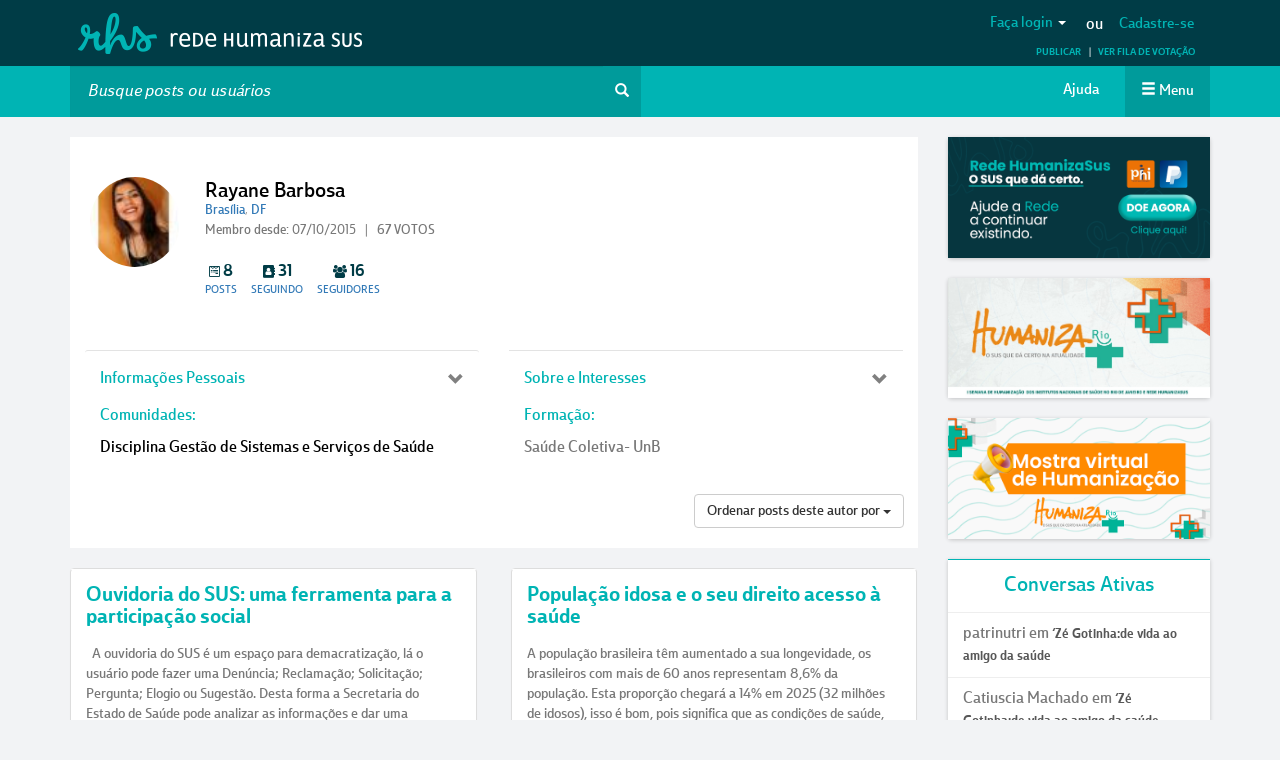

--- FILE ---
content_type: text/html; charset=utf-8
request_url: https://www.google.com/recaptcha/api2/anchor?ar=1&k=6LfJLgsqAAAAAOAst6fGvdUyKrtw0eZtxFofuIfm&co=aHR0cHM6Ly9yZWRlaHVtYW5pemFzdXMubmV0OjQ0Mw..&hl=en&v=PoyoqOPhxBO7pBk68S4YbpHZ&size=normal&anchor-ms=20000&execute-ms=30000&cb=fvgkpcm3ij
body_size: 49463
content:
<!DOCTYPE HTML><html dir="ltr" lang="en"><head><meta http-equiv="Content-Type" content="text/html; charset=UTF-8">
<meta http-equiv="X-UA-Compatible" content="IE=edge">
<title>reCAPTCHA</title>
<style type="text/css">
/* cyrillic-ext */
@font-face {
  font-family: 'Roboto';
  font-style: normal;
  font-weight: 400;
  font-stretch: 100%;
  src: url(//fonts.gstatic.com/s/roboto/v48/KFO7CnqEu92Fr1ME7kSn66aGLdTylUAMa3GUBHMdazTgWw.woff2) format('woff2');
  unicode-range: U+0460-052F, U+1C80-1C8A, U+20B4, U+2DE0-2DFF, U+A640-A69F, U+FE2E-FE2F;
}
/* cyrillic */
@font-face {
  font-family: 'Roboto';
  font-style: normal;
  font-weight: 400;
  font-stretch: 100%;
  src: url(//fonts.gstatic.com/s/roboto/v48/KFO7CnqEu92Fr1ME7kSn66aGLdTylUAMa3iUBHMdazTgWw.woff2) format('woff2');
  unicode-range: U+0301, U+0400-045F, U+0490-0491, U+04B0-04B1, U+2116;
}
/* greek-ext */
@font-face {
  font-family: 'Roboto';
  font-style: normal;
  font-weight: 400;
  font-stretch: 100%;
  src: url(//fonts.gstatic.com/s/roboto/v48/KFO7CnqEu92Fr1ME7kSn66aGLdTylUAMa3CUBHMdazTgWw.woff2) format('woff2');
  unicode-range: U+1F00-1FFF;
}
/* greek */
@font-face {
  font-family: 'Roboto';
  font-style: normal;
  font-weight: 400;
  font-stretch: 100%;
  src: url(//fonts.gstatic.com/s/roboto/v48/KFO7CnqEu92Fr1ME7kSn66aGLdTylUAMa3-UBHMdazTgWw.woff2) format('woff2');
  unicode-range: U+0370-0377, U+037A-037F, U+0384-038A, U+038C, U+038E-03A1, U+03A3-03FF;
}
/* math */
@font-face {
  font-family: 'Roboto';
  font-style: normal;
  font-weight: 400;
  font-stretch: 100%;
  src: url(//fonts.gstatic.com/s/roboto/v48/KFO7CnqEu92Fr1ME7kSn66aGLdTylUAMawCUBHMdazTgWw.woff2) format('woff2');
  unicode-range: U+0302-0303, U+0305, U+0307-0308, U+0310, U+0312, U+0315, U+031A, U+0326-0327, U+032C, U+032F-0330, U+0332-0333, U+0338, U+033A, U+0346, U+034D, U+0391-03A1, U+03A3-03A9, U+03B1-03C9, U+03D1, U+03D5-03D6, U+03F0-03F1, U+03F4-03F5, U+2016-2017, U+2034-2038, U+203C, U+2040, U+2043, U+2047, U+2050, U+2057, U+205F, U+2070-2071, U+2074-208E, U+2090-209C, U+20D0-20DC, U+20E1, U+20E5-20EF, U+2100-2112, U+2114-2115, U+2117-2121, U+2123-214F, U+2190, U+2192, U+2194-21AE, U+21B0-21E5, U+21F1-21F2, U+21F4-2211, U+2213-2214, U+2216-22FF, U+2308-230B, U+2310, U+2319, U+231C-2321, U+2336-237A, U+237C, U+2395, U+239B-23B7, U+23D0, U+23DC-23E1, U+2474-2475, U+25AF, U+25B3, U+25B7, U+25BD, U+25C1, U+25CA, U+25CC, U+25FB, U+266D-266F, U+27C0-27FF, U+2900-2AFF, U+2B0E-2B11, U+2B30-2B4C, U+2BFE, U+3030, U+FF5B, U+FF5D, U+1D400-1D7FF, U+1EE00-1EEFF;
}
/* symbols */
@font-face {
  font-family: 'Roboto';
  font-style: normal;
  font-weight: 400;
  font-stretch: 100%;
  src: url(//fonts.gstatic.com/s/roboto/v48/KFO7CnqEu92Fr1ME7kSn66aGLdTylUAMaxKUBHMdazTgWw.woff2) format('woff2');
  unicode-range: U+0001-000C, U+000E-001F, U+007F-009F, U+20DD-20E0, U+20E2-20E4, U+2150-218F, U+2190, U+2192, U+2194-2199, U+21AF, U+21E6-21F0, U+21F3, U+2218-2219, U+2299, U+22C4-22C6, U+2300-243F, U+2440-244A, U+2460-24FF, U+25A0-27BF, U+2800-28FF, U+2921-2922, U+2981, U+29BF, U+29EB, U+2B00-2BFF, U+4DC0-4DFF, U+FFF9-FFFB, U+10140-1018E, U+10190-1019C, U+101A0, U+101D0-101FD, U+102E0-102FB, U+10E60-10E7E, U+1D2C0-1D2D3, U+1D2E0-1D37F, U+1F000-1F0FF, U+1F100-1F1AD, U+1F1E6-1F1FF, U+1F30D-1F30F, U+1F315, U+1F31C, U+1F31E, U+1F320-1F32C, U+1F336, U+1F378, U+1F37D, U+1F382, U+1F393-1F39F, U+1F3A7-1F3A8, U+1F3AC-1F3AF, U+1F3C2, U+1F3C4-1F3C6, U+1F3CA-1F3CE, U+1F3D4-1F3E0, U+1F3ED, U+1F3F1-1F3F3, U+1F3F5-1F3F7, U+1F408, U+1F415, U+1F41F, U+1F426, U+1F43F, U+1F441-1F442, U+1F444, U+1F446-1F449, U+1F44C-1F44E, U+1F453, U+1F46A, U+1F47D, U+1F4A3, U+1F4B0, U+1F4B3, U+1F4B9, U+1F4BB, U+1F4BF, U+1F4C8-1F4CB, U+1F4D6, U+1F4DA, U+1F4DF, U+1F4E3-1F4E6, U+1F4EA-1F4ED, U+1F4F7, U+1F4F9-1F4FB, U+1F4FD-1F4FE, U+1F503, U+1F507-1F50B, U+1F50D, U+1F512-1F513, U+1F53E-1F54A, U+1F54F-1F5FA, U+1F610, U+1F650-1F67F, U+1F687, U+1F68D, U+1F691, U+1F694, U+1F698, U+1F6AD, U+1F6B2, U+1F6B9-1F6BA, U+1F6BC, U+1F6C6-1F6CF, U+1F6D3-1F6D7, U+1F6E0-1F6EA, U+1F6F0-1F6F3, U+1F6F7-1F6FC, U+1F700-1F7FF, U+1F800-1F80B, U+1F810-1F847, U+1F850-1F859, U+1F860-1F887, U+1F890-1F8AD, U+1F8B0-1F8BB, U+1F8C0-1F8C1, U+1F900-1F90B, U+1F93B, U+1F946, U+1F984, U+1F996, U+1F9E9, U+1FA00-1FA6F, U+1FA70-1FA7C, U+1FA80-1FA89, U+1FA8F-1FAC6, U+1FACE-1FADC, U+1FADF-1FAE9, U+1FAF0-1FAF8, U+1FB00-1FBFF;
}
/* vietnamese */
@font-face {
  font-family: 'Roboto';
  font-style: normal;
  font-weight: 400;
  font-stretch: 100%;
  src: url(//fonts.gstatic.com/s/roboto/v48/KFO7CnqEu92Fr1ME7kSn66aGLdTylUAMa3OUBHMdazTgWw.woff2) format('woff2');
  unicode-range: U+0102-0103, U+0110-0111, U+0128-0129, U+0168-0169, U+01A0-01A1, U+01AF-01B0, U+0300-0301, U+0303-0304, U+0308-0309, U+0323, U+0329, U+1EA0-1EF9, U+20AB;
}
/* latin-ext */
@font-face {
  font-family: 'Roboto';
  font-style: normal;
  font-weight: 400;
  font-stretch: 100%;
  src: url(//fonts.gstatic.com/s/roboto/v48/KFO7CnqEu92Fr1ME7kSn66aGLdTylUAMa3KUBHMdazTgWw.woff2) format('woff2');
  unicode-range: U+0100-02BA, U+02BD-02C5, U+02C7-02CC, U+02CE-02D7, U+02DD-02FF, U+0304, U+0308, U+0329, U+1D00-1DBF, U+1E00-1E9F, U+1EF2-1EFF, U+2020, U+20A0-20AB, U+20AD-20C0, U+2113, U+2C60-2C7F, U+A720-A7FF;
}
/* latin */
@font-face {
  font-family: 'Roboto';
  font-style: normal;
  font-weight: 400;
  font-stretch: 100%;
  src: url(//fonts.gstatic.com/s/roboto/v48/KFO7CnqEu92Fr1ME7kSn66aGLdTylUAMa3yUBHMdazQ.woff2) format('woff2');
  unicode-range: U+0000-00FF, U+0131, U+0152-0153, U+02BB-02BC, U+02C6, U+02DA, U+02DC, U+0304, U+0308, U+0329, U+2000-206F, U+20AC, U+2122, U+2191, U+2193, U+2212, U+2215, U+FEFF, U+FFFD;
}
/* cyrillic-ext */
@font-face {
  font-family: 'Roboto';
  font-style: normal;
  font-weight: 500;
  font-stretch: 100%;
  src: url(//fonts.gstatic.com/s/roboto/v48/KFO7CnqEu92Fr1ME7kSn66aGLdTylUAMa3GUBHMdazTgWw.woff2) format('woff2');
  unicode-range: U+0460-052F, U+1C80-1C8A, U+20B4, U+2DE0-2DFF, U+A640-A69F, U+FE2E-FE2F;
}
/* cyrillic */
@font-face {
  font-family: 'Roboto';
  font-style: normal;
  font-weight: 500;
  font-stretch: 100%;
  src: url(//fonts.gstatic.com/s/roboto/v48/KFO7CnqEu92Fr1ME7kSn66aGLdTylUAMa3iUBHMdazTgWw.woff2) format('woff2');
  unicode-range: U+0301, U+0400-045F, U+0490-0491, U+04B0-04B1, U+2116;
}
/* greek-ext */
@font-face {
  font-family: 'Roboto';
  font-style: normal;
  font-weight: 500;
  font-stretch: 100%;
  src: url(//fonts.gstatic.com/s/roboto/v48/KFO7CnqEu92Fr1ME7kSn66aGLdTylUAMa3CUBHMdazTgWw.woff2) format('woff2');
  unicode-range: U+1F00-1FFF;
}
/* greek */
@font-face {
  font-family: 'Roboto';
  font-style: normal;
  font-weight: 500;
  font-stretch: 100%;
  src: url(//fonts.gstatic.com/s/roboto/v48/KFO7CnqEu92Fr1ME7kSn66aGLdTylUAMa3-UBHMdazTgWw.woff2) format('woff2');
  unicode-range: U+0370-0377, U+037A-037F, U+0384-038A, U+038C, U+038E-03A1, U+03A3-03FF;
}
/* math */
@font-face {
  font-family: 'Roboto';
  font-style: normal;
  font-weight: 500;
  font-stretch: 100%;
  src: url(//fonts.gstatic.com/s/roboto/v48/KFO7CnqEu92Fr1ME7kSn66aGLdTylUAMawCUBHMdazTgWw.woff2) format('woff2');
  unicode-range: U+0302-0303, U+0305, U+0307-0308, U+0310, U+0312, U+0315, U+031A, U+0326-0327, U+032C, U+032F-0330, U+0332-0333, U+0338, U+033A, U+0346, U+034D, U+0391-03A1, U+03A3-03A9, U+03B1-03C9, U+03D1, U+03D5-03D6, U+03F0-03F1, U+03F4-03F5, U+2016-2017, U+2034-2038, U+203C, U+2040, U+2043, U+2047, U+2050, U+2057, U+205F, U+2070-2071, U+2074-208E, U+2090-209C, U+20D0-20DC, U+20E1, U+20E5-20EF, U+2100-2112, U+2114-2115, U+2117-2121, U+2123-214F, U+2190, U+2192, U+2194-21AE, U+21B0-21E5, U+21F1-21F2, U+21F4-2211, U+2213-2214, U+2216-22FF, U+2308-230B, U+2310, U+2319, U+231C-2321, U+2336-237A, U+237C, U+2395, U+239B-23B7, U+23D0, U+23DC-23E1, U+2474-2475, U+25AF, U+25B3, U+25B7, U+25BD, U+25C1, U+25CA, U+25CC, U+25FB, U+266D-266F, U+27C0-27FF, U+2900-2AFF, U+2B0E-2B11, U+2B30-2B4C, U+2BFE, U+3030, U+FF5B, U+FF5D, U+1D400-1D7FF, U+1EE00-1EEFF;
}
/* symbols */
@font-face {
  font-family: 'Roboto';
  font-style: normal;
  font-weight: 500;
  font-stretch: 100%;
  src: url(//fonts.gstatic.com/s/roboto/v48/KFO7CnqEu92Fr1ME7kSn66aGLdTylUAMaxKUBHMdazTgWw.woff2) format('woff2');
  unicode-range: U+0001-000C, U+000E-001F, U+007F-009F, U+20DD-20E0, U+20E2-20E4, U+2150-218F, U+2190, U+2192, U+2194-2199, U+21AF, U+21E6-21F0, U+21F3, U+2218-2219, U+2299, U+22C4-22C6, U+2300-243F, U+2440-244A, U+2460-24FF, U+25A0-27BF, U+2800-28FF, U+2921-2922, U+2981, U+29BF, U+29EB, U+2B00-2BFF, U+4DC0-4DFF, U+FFF9-FFFB, U+10140-1018E, U+10190-1019C, U+101A0, U+101D0-101FD, U+102E0-102FB, U+10E60-10E7E, U+1D2C0-1D2D3, U+1D2E0-1D37F, U+1F000-1F0FF, U+1F100-1F1AD, U+1F1E6-1F1FF, U+1F30D-1F30F, U+1F315, U+1F31C, U+1F31E, U+1F320-1F32C, U+1F336, U+1F378, U+1F37D, U+1F382, U+1F393-1F39F, U+1F3A7-1F3A8, U+1F3AC-1F3AF, U+1F3C2, U+1F3C4-1F3C6, U+1F3CA-1F3CE, U+1F3D4-1F3E0, U+1F3ED, U+1F3F1-1F3F3, U+1F3F5-1F3F7, U+1F408, U+1F415, U+1F41F, U+1F426, U+1F43F, U+1F441-1F442, U+1F444, U+1F446-1F449, U+1F44C-1F44E, U+1F453, U+1F46A, U+1F47D, U+1F4A3, U+1F4B0, U+1F4B3, U+1F4B9, U+1F4BB, U+1F4BF, U+1F4C8-1F4CB, U+1F4D6, U+1F4DA, U+1F4DF, U+1F4E3-1F4E6, U+1F4EA-1F4ED, U+1F4F7, U+1F4F9-1F4FB, U+1F4FD-1F4FE, U+1F503, U+1F507-1F50B, U+1F50D, U+1F512-1F513, U+1F53E-1F54A, U+1F54F-1F5FA, U+1F610, U+1F650-1F67F, U+1F687, U+1F68D, U+1F691, U+1F694, U+1F698, U+1F6AD, U+1F6B2, U+1F6B9-1F6BA, U+1F6BC, U+1F6C6-1F6CF, U+1F6D3-1F6D7, U+1F6E0-1F6EA, U+1F6F0-1F6F3, U+1F6F7-1F6FC, U+1F700-1F7FF, U+1F800-1F80B, U+1F810-1F847, U+1F850-1F859, U+1F860-1F887, U+1F890-1F8AD, U+1F8B0-1F8BB, U+1F8C0-1F8C1, U+1F900-1F90B, U+1F93B, U+1F946, U+1F984, U+1F996, U+1F9E9, U+1FA00-1FA6F, U+1FA70-1FA7C, U+1FA80-1FA89, U+1FA8F-1FAC6, U+1FACE-1FADC, U+1FADF-1FAE9, U+1FAF0-1FAF8, U+1FB00-1FBFF;
}
/* vietnamese */
@font-face {
  font-family: 'Roboto';
  font-style: normal;
  font-weight: 500;
  font-stretch: 100%;
  src: url(//fonts.gstatic.com/s/roboto/v48/KFO7CnqEu92Fr1ME7kSn66aGLdTylUAMa3OUBHMdazTgWw.woff2) format('woff2');
  unicode-range: U+0102-0103, U+0110-0111, U+0128-0129, U+0168-0169, U+01A0-01A1, U+01AF-01B0, U+0300-0301, U+0303-0304, U+0308-0309, U+0323, U+0329, U+1EA0-1EF9, U+20AB;
}
/* latin-ext */
@font-face {
  font-family: 'Roboto';
  font-style: normal;
  font-weight: 500;
  font-stretch: 100%;
  src: url(//fonts.gstatic.com/s/roboto/v48/KFO7CnqEu92Fr1ME7kSn66aGLdTylUAMa3KUBHMdazTgWw.woff2) format('woff2');
  unicode-range: U+0100-02BA, U+02BD-02C5, U+02C7-02CC, U+02CE-02D7, U+02DD-02FF, U+0304, U+0308, U+0329, U+1D00-1DBF, U+1E00-1E9F, U+1EF2-1EFF, U+2020, U+20A0-20AB, U+20AD-20C0, U+2113, U+2C60-2C7F, U+A720-A7FF;
}
/* latin */
@font-face {
  font-family: 'Roboto';
  font-style: normal;
  font-weight: 500;
  font-stretch: 100%;
  src: url(//fonts.gstatic.com/s/roboto/v48/KFO7CnqEu92Fr1ME7kSn66aGLdTylUAMa3yUBHMdazQ.woff2) format('woff2');
  unicode-range: U+0000-00FF, U+0131, U+0152-0153, U+02BB-02BC, U+02C6, U+02DA, U+02DC, U+0304, U+0308, U+0329, U+2000-206F, U+20AC, U+2122, U+2191, U+2193, U+2212, U+2215, U+FEFF, U+FFFD;
}
/* cyrillic-ext */
@font-face {
  font-family: 'Roboto';
  font-style: normal;
  font-weight: 900;
  font-stretch: 100%;
  src: url(//fonts.gstatic.com/s/roboto/v48/KFO7CnqEu92Fr1ME7kSn66aGLdTylUAMa3GUBHMdazTgWw.woff2) format('woff2');
  unicode-range: U+0460-052F, U+1C80-1C8A, U+20B4, U+2DE0-2DFF, U+A640-A69F, U+FE2E-FE2F;
}
/* cyrillic */
@font-face {
  font-family: 'Roboto';
  font-style: normal;
  font-weight: 900;
  font-stretch: 100%;
  src: url(//fonts.gstatic.com/s/roboto/v48/KFO7CnqEu92Fr1ME7kSn66aGLdTylUAMa3iUBHMdazTgWw.woff2) format('woff2');
  unicode-range: U+0301, U+0400-045F, U+0490-0491, U+04B0-04B1, U+2116;
}
/* greek-ext */
@font-face {
  font-family: 'Roboto';
  font-style: normal;
  font-weight: 900;
  font-stretch: 100%;
  src: url(//fonts.gstatic.com/s/roboto/v48/KFO7CnqEu92Fr1ME7kSn66aGLdTylUAMa3CUBHMdazTgWw.woff2) format('woff2');
  unicode-range: U+1F00-1FFF;
}
/* greek */
@font-face {
  font-family: 'Roboto';
  font-style: normal;
  font-weight: 900;
  font-stretch: 100%;
  src: url(//fonts.gstatic.com/s/roboto/v48/KFO7CnqEu92Fr1ME7kSn66aGLdTylUAMa3-UBHMdazTgWw.woff2) format('woff2');
  unicode-range: U+0370-0377, U+037A-037F, U+0384-038A, U+038C, U+038E-03A1, U+03A3-03FF;
}
/* math */
@font-face {
  font-family: 'Roboto';
  font-style: normal;
  font-weight: 900;
  font-stretch: 100%;
  src: url(//fonts.gstatic.com/s/roboto/v48/KFO7CnqEu92Fr1ME7kSn66aGLdTylUAMawCUBHMdazTgWw.woff2) format('woff2');
  unicode-range: U+0302-0303, U+0305, U+0307-0308, U+0310, U+0312, U+0315, U+031A, U+0326-0327, U+032C, U+032F-0330, U+0332-0333, U+0338, U+033A, U+0346, U+034D, U+0391-03A1, U+03A3-03A9, U+03B1-03C9, U+03D1, U+03D5-03D6, U+03F0-03F1, U+03F4-03F5, U+2016-2017, U+2034-2038, U+203C, U+2040, U+2043, U+2047, U+2050, U+2057, U+205F, U+2070-2071, U+2074-208E, U+2090-209C, U+20D0-20DC, U+20E1, U+20E5-20EF, U+2100-2112, U+2114-2115, U+2117-2121, U+2123-214F, U+2190, U+2192, U+2194-21AE, U+21B0-21E5, U+21F1-21F2, U+21F4-2211, U+2213-2214, U+2216-22FF, U+2308-230B, U+2310, U+2319, U+231C-2321, U+2336-237A, U+237C, U+2395, U+239B-23B7, U+23D0, U+23DC-23E1, U+2474-2475, U+25AF, U+25B3, U+25B7, U+25BD, U+25C1, U+25CA, U+25CC, U+25FB, U+266D-266F, U+27C0-27FF, U+2900-2AFF, U+2B0E-2B11, U+2B30-2B4C, U+2BFE, U+3030, U+FF5B, U+FF5D, U+1D400-1D7FF, U+1EE00-1EEFF;
}
/* symbols */
@font-face {
  font-family: 'Roboto';
  font-style: normal;
  font-weight: 900;
  font-stretch: 100%;
  src: url(//fonts.gstatic.com/s/roboto/v48/KFO7CnqEu92Fr1ME7kSn66aGLdTylUAMaxKUBHMdazTgWw.woff2) format('woff2');
  unicode-range: U+0001-000C, U+000E-001F, U+007F-009F, U+20DD-20E0, U+20E2-20E4, U+2150-218F, U+2190, U+2192, U+2194-2199, U+21AF, U+21E6-21F0, U+21F3, U+2218-2219, U+2299, U+22C4-22C6, U+2300-243F, U+2440-244A, U+2460-24FF, U+25A0-27BF, U+2800-28FF, U+2921-2922, U+2981, U+29BF, U+29EB, U+2B00-2BFF, U+4DC0-4DFF, U+FFF9-FFFB, U+10140-1018E, U+10190-1019C, U+101A0, U+101D0-101FD, U+102E0-102FB, U+10E60-10E7E, U+1D2C0-1D2D3, U+1D2E0-1D37F, U+1F000-1F0FF, U+1F100-1F1AD, U+1F1E6-1F1FF, U+1F30D-1F30F, U+1F315, U+1F31C, U+1F31E, U+1F320-1F32C, U+1F336, U+1F378, U+1F37D, U+1F382, U+1F393-1F39F, U+1F3A7-1F3A8, U+1F3AC-1F3AF, U+1F3C2, U+1F3C4-1F3C6, U+1F3CA-1F3CE, U+1F3D4-1F3E0, U+1F3ED, U+1F3F1-1F3F3, U+1F3F5-1F3F7, U+1F408, U+1F415, U+1F41F, U+1F426, U+1F43F, U+1F441-1F442, U+1F444, U+1F446-1F449, U+1F44C-1F44E, U+1F453, U+1F46A, U+1F47D, U+1F4A3, U+1F4B0, U+1F4B3, U+1F4B9, U+1F4BB, U+1F4BF, U+1F4C8-1F4CB, U+1F4D6, U+1F4DA, U+1F4DF, U+1F4E3-1F4E6, U+1F4EA-1F4ED, U+1F4F7, U+1F4F9-1F4FB, U+1F4FD-1F4FE, U+1F503, U+1F507-1F50B, U+1F50D, U+1F512-1F513, U+1F53E-1F54A, U+1F54F-1F5FA, U+1F610, U+1F650-1F67F, U+1F687, U+1F68D, U+1F691, U+1F694, U+1F698, U+1F6AD, U+1F6B2, U+1F6B9-1F6BA, U+1F6BC, U+1F6C6-1F6CF, U+1F6D3-1F6D7, U+1F6E0-1F6EA, U+1F6F0-1F6F3, U+1F6F7-1F6FC, U+1F700-1F7FF, U+1F800-1F80B, U+1F810-1F847, U+1F850-1F859, U+1F860-1F887, U+1F890-1F8AD, U+1F8B0-1F8BB, U+1F8C0-1F8C1, U+1F900-1F90B, U+1F93B, U+1F946, U+1F984, U+1F996, U+1F9E9, U+1FA00-1FA6F, U+1FA70-1FA7C, U+1FA80-1FA89, U+1FA8F-1FAC6, U+1FACE-1FADC, U+1FADF-1FAE9, U+1FAF0-1FAF8, U+1FB00-1FBFF;
}
/* vietnamese */
@font-face {
  font-family: 'Roboto';
  font-style: normal;
  font-weight: 900;
  font-stretch: 100%;
  src: url(//fonts.gstatic.com/s/roboto/v48/KFO7CnqEu92Fr1ME7kSn66aGLdTylUAMa3OUBHMdazTgWw.woff2) format('woff2');
  unicode-range: U+0102-0103, U+0110-0111, U+0128-0129, U+0168-0169, U+01A0-01A1, U+01AF-01B0, U+0300-0301, U+0303-0304, U+0308-0309, U+0323, U+0329, U+1EA0-1EF9, U+20AB;
}
/* latin-ext */
@font-face {
  font-family: 'Roboto';
  font-style: normal;
  font-weight: 900;
  font-stretch: 100%;
  src: url(//fonts.gstatic.com/s/roboto/v48/KFO7CnqEu92Fr1ME7kSn66aGLdTylUAMa3KUBHMdazTgWw.woff2) format('woff2');
  unicode-range: U+0100-02BA, U+02BD-02C5, U+02C7-02CC, U+02CE-02D7, U+02DD-02FF, U+0304, U+0308, U+0329, U+1D00-1DBF, U+1E00-1E9F, U+1EF2-1EFF, U+2020, U+20A0-20AB, U+20AD-20C0, U+2113, U+2C60-2C7F, U+A720-A7FF;
}
/* latin */
@font-face {
  font-family: 'Roboto';
  font-style: normal;
  font-weight: 900;
  font-stretch: 100%;
  src: url(//fonts.gstatic.com/s/roboto/v48/KFO7CnqEu92Fr1ME7kSn66aGLdTylUAMa3yUBHMdazQ.woff2) format('woff2');
  unicode-range: U+0000-00FF, U+0131, U+0152-0153, U+02BB-02BC, U+02C6, U+02DA, U+02DC, U+0304, U+0308, U+0329, U+2000-206F, U+20AC, U+2122, U+2191, U+2193, U+2212, U+2215, U+FEFF, U+FFFD;
}

</style>
<link rel="stylesheet" type="text/css" href="https://www.gstatic.com/recaptcha/releases/PoyoqOPhxBO7pBk68S4YbpHZ/styles__ltr.css">
<script nonce="5-lVhR7KkigrCFis5C_Y6A" type="text/javascript">window['__recaptcha_api'] = 'https://www.google.com/recaptcha/api2/';</script>
<script type="text/javascript" src="https://www.gstatic.com/recaptcha/releases/PoyoqOPhxBO7pBk68S4YbpHZ/recaptcha__en.js" nonce="5-lVhR7KkigrCFis5C_Y6A">
      
    </script></head>
<body><div id="rc-anchor-alert" class="rc-anchor-alert"></div>
<input type="hidden" id="recaptcha-token" value="[base64]">
<script type="text/javascript" nonce="5-lVhR7KkigrCFis5C_Y6A">
      recaptcha.anchor.Main.init("[\x22ainput\x22,[\x22bgdata\x22,\x22\x22,\[base64]/[base64]/[base64]/[base64]/[base64]/[base64]/KGcoTywyNTMsTy5PKSxVRyhPLEMpKTpnKE8sMjUzLEMpLE8pKSxsKSksTykpfSxieT1mdW5jdGlvbihDLE8sdSxsKXtmb3IobD0odT1SKEMpLDApO08+MDtPLS0pbD1sPDw4fFooQyk7ZyhDLHUsbCl9LFVHPWZ1bmN0aW9uKEMsTyl7Qy5pLmxlbmd0aD4xMDQ/[base64]/[base64]/[base64]/[base64]/[base64]/[base64]/[base64]\\u003d\x22,\[base64]\\u003d\\u003d\x22,\x22GMKYwrbDpcOcwpfDu8ONKzfCjMK3VwzCuMOkwqRSwpTDnsK3woxgQsOcwpNQwrkIwqnDjHEaw5Z2TsOkwoYVMsOnw4TCscOWw5I3wrjDmMO5XsKEw4t1wpnCpSM4CcOFw4AWw4nCtnXCsHfDtTk1wo9PYUzCrmrDpSMqwqLDjsO1aBpyw5R+NknCkcO/w5rClyDDjCfDrDjCoMO1wq9xw64Mw7PCjEzCucKCcMK3w4EeVWNQw68uwr5OX2pvfcKMw7t2wrzDqhcpwoDCq1PCm0zCrE91wpXCqsKxw43CtgM0wop8w7xNFMOdwq3CqMOcwoTCscKTWF0IwrHCvMKofRDDpsO/w4Euw5rDuMKUw61ibkfDqMKPIwHClcKewq50TyxPw7NsFMOnw5DCnMO4H1Q9wpQRdsOCwpdtCQBAw6ZpVWfDssKpXh/DhmMQc8OLwrrCp8OHw53DqMOIw5lsw5nDqcKmwoxCw6jDv8Ozwo7Cm8O/RhgGw5bCkMOxw7bDrTwfMj1ww5/DvcOEBH/Dkm/DoMO4eFPCvcOTUcKYwrvDt8Oyw7vCgsKZwr9tw5Mtwo1ew5zDtljCh3DDolfDmcKJw5PDrhRlwqZOacKjKsKrC8OqwpPCkcK3acKwwoplK35xHcKjP8Opw7IbwrZmbcKlwrA0WDVSw7ZlRsKkwr0aw4XDpXJLfBPDgcO/wrHCs8ObBS7CisOYwpUrwrEfw45AN8OCfXdSHcO6dcKgCMOwMxrCgWshw4PDuVoRw4BXwowaw7DCinA4PcO1wrDDkFgew4/CnEzCq8KWCH3DpMOzKUhMfUcBCcKlwqfDpV7CjcO2w53DsFXDmcOidj3DhwB8wpl/w75MwrjCjsKcwokKBMKFSC3Cgj/CmQbChhDDpHcrw4/DssKiJCIrw5cZbMOAwrQ0c8O6b3h3cMOaM8OVeMOgwoDCjFjCgEg+MMOeJRjCncKQwobDr0tMwqptNcOSI8OPw4fDgQB8w6jDiG5Ww5HCgsKiwqDDksOEwq3CjVrDmjZXw7HCqRHCs8K1AlgRw7DDrsKLLl/Cp8KZw5U+CVrDrkHCvsKhwqLCpSs/wqPCiSbCusOhw6sawoAXw47Dqg0OJ8K1w6jDn1kjC8OPSMKvOR7DiMK8VjzCt8Knw7M7wqQOIxHCv8ObwrMvdsOxwr4vQsOdVcOgOMOCPSZ6w7sFwpF8w4vDl2vDvSvCosOPwprClcKhOsKww4XCphnDpsOGQcOXWE8rGwcgJMKRwr7CghwJw7TCvEnCoC7CqBt/wprDv8KCw6deImstw67ChEHDnMKuNlw+w5pUf8KRw4ccwrJxw7zDhFHDgHBcw4UzwrQDw5XDj8Orwr/Dl8KOw6cdKcKCw6PCsT7DisO0R0PCtU7CpcO9ETHCk8K5akPCqMOtwp0VGjoWwpLDgnA7W8OHScOSwojCvyPCmcK0c8Oywp/DpglnCQLCsxvDqMKPwrdCwqjCr8OqwqLDvwfDmMKcw5TChgQ3wq3CtzHDk8KHDzMNCSjDkcOMdijDmsKTwrcWw4nCjkovw4Rsw67ColfDpcOTw4rCl8OmIcOjBMOrAMOyJ8Krw65/c8Obwp/[base64]/CtMK0w4wwwodCExbDvGN/[base64]/DsMKgSsK+w7LCgQdCwqdRwpFlQRTDtlPDhS1UTgU+w71nFcOSH8KVw59mIsKUDcO+RB8zw5vDssOYw4XDkRDDklXDti1vw4BDw4Npwr/CjyQkw4PCmQkpIsKVwqRawrjCq8Kew6ADwo0/[base64]/[base64]/DtcKdw713woXCjsOqw5LComFSZg3CrsK0wrvDhltIw6BbwoHCjmFCwr3Cl0TDhMKSw4pFw7/Dn8OCwps8UsOqD8Ofwo7DjsKOwodAfUUcw492w6vCjCTCogMnaBIxGVDCn8KYU8KWwodxI8OYfcKiYQpKZcOKJjMVwrxJw78mT8KcecOUwrzCrVPCrS0vPsKAwp/DoTEhXsKJIsO4UHkSw4zDt8OwPHrDlMK2w6UBWBrDpcK8w5dae8KaQDPChUB/woRawo3DrMOzecOJwoDCj8KJwpzDoVBew4DCtMK2PwvDq8Omw7FHA8KrPSQYD8KyUMObw5PDnVIDAMO+cMOGw4vCsgvCoMO5WMO1DijCucKEDMK3w6IeRiY2YcKFYsKEw53CqcK8w6h1QMKrbcOdwrxIw67DosK9HU7Dhz44wo50KHxswr/DmSHCtsOHXXdAwrAqO33DrsO2wqbCpcO1wpfCl8K5wo7DlisQwpnCoH3CpMKxwrgYXCzDqMOKwofChsKIwrxFwqvDjhEpDlfDhgrCh3UhaCHDvSQHwq/Cqg0RPsOUD2drXMKqwq/Ds8Oqw4vDqWo3bsKcBcKPPMOBw64hBMK2O8KTwoLDuG/Cr8OTwqpZwq/ChSQBKlTCj8O3wqVcBGsLw4BxwqMbT8OKw5HCk0hPw4xcE1HDrMKKw6gSwoDDjMKfHsKpQQ0ZC35/eMOswq3CscKeUBhtw4EeworDrcOiwo8iw7bDsn4dw6/CrzfCoWXCt8KEwoVXwr3Dk8Ojwr4ew6PDs8OYw6/CncOWcsOpD0rDuE03wqPDgsKZwpFOwpXDq8OGw4QHMj/[base64]/bsKow4XCpMOxw7AsEB3DmF1rDlUbwpg6w4tEwqrDr0zDkE0gOgPDqsOsVwvCrC7DpMKzECvCtMKcw6/CocKLIFx4FH1wJsKew40TDx7ChmFww7/DqENaw6cMwp3DssOYGsO7wovDi8K7AjPCosOcBcKKwqdvw7XDncKCNTrDnWsdwpvDkmQPFsK+ZXoww47Cs8Ovwo/[base64]/DgEHCicKSaSNeZkXCgwrDrsKSwpZJZD1qw5bDviY8TFjCtTvDtSgUExrCncK/[base64]/CvMKsDMKbQm1QUmPDi8KPw70gGMOHw6TCq2LDh8OEw4TDk8Kfw6/DuMKew5jCjMKhwqg4w5YwwoXCjsKkJGPCr8OcdhVGw5ZVCyQiw6rCnmTCl0vDgsKmw4c1XFjCmgRTw7/[base64]/Dl8O5WEFDwq5xUStvT8OCeyPCk8OxfsKGd8Kvw6XCgUfDnhsSwpxlw4VbwoHDtGdBMsO9wqrDhQhFw5lGAsKawqvCo8Oyw4YJCsK0FD1owoPDhcKJXMKtUMKAJsKgwq0kw73Ds1Ydw4VqJEMqw6/Dm8Kowp7ChEoJfsO8w4LDlMKzJMOtGcORHRRjw79tw7bCgMK/wozCvMKnLsOqwr9awqdKZ8OdwobCh30RZMOSPMOYwpYkKU7DhF/DiW/DkWjDjMOkw65iw4fDr8O/wrdzKDfDpQrCux9xw7Ynd3nCuk3CoMK3w6BRABwBw6XCvcKPw63DvsKGHAksw4AXwqNPATF6TsKqdEHDn8OFw7/DpMKCwrHDqsO1wo7CvTnCusO2CQrChQENFGtHwrvDs8O2CcKqI8KDC0/DoMORw5EiYMKKYGZpdcKtT8O9YBzCiSrDqsOCwonDq8OfeMO2wq3DlsK8w5PDo2w0wqEFw7wUYCwYTVl3woXDoWDDg13ChAzDujLDr3vCrzDDvcOMw7w8LkbCr1FiA8KlwrgZworDrMKQwr88w70SJsOZJsKGwpFvP8K2w6DCl8K2w7Nhw7Fow5EfwoNDOMKowphWPx/Co0Qdw6bCtxnCosOKw5YyEnbDvxp+w705wrZOHMKSXsOAwqcNw6B8w4lJwp50d2PDqgjCuXzDuVtFwpbDlMK0QsOcw7HDvMKRwrvDg8KowoPDsMK9w4jDscOBCDVRdRVpwovCuC9NKsKtP8OQLMKywrk/w7zDogRbwoQCwqVxwqNge0J1w48AeywzSsKTJMKnD2crw4nDksOaw4jDkQEXccOuXBvCr8ObFcK0Xk/[base64]/DhhoTwo42wpQ2wq8jC8OYRMKgw5oBXSXDi3/Cq1PCk8OLCBteEWxAw4/Dhx5XP8Kaw4NDwqREwrnDqG3DlcOILMKCesKrJMO/woggwqRZen8BF3xmwoM0wqcdw5sXNwTDg8KCNcOiw4hwwqDCu8KfwrTCkExEwrjCg8KXKsKIwo/CosO1IW7Ck1LDlMKNwqbDiMK4SMO5M3vCvcKOwpDDvCXDhsOqHS/Do8KmcmkUw4kQw6LDiEjDnTHDksKsw7g1K3jCr33DncK/QMO1dcO2HsO2cg7CnXx0wodcYcOeAxd1ZSl2wovCm8KBG2rDgsK/[base64]/wot/Px8ZEGI/[base64]/ccOBwpvCosOIwo9TI8K3YxYFw6sTwpbCknzDgcOAwoA+wrbCt8KYJcKSXMKkSQ4Nw71zLnXDsMKbOBITwqbCucKIIsOeLQ3DqVrCuiQvYcK3TsKjYcOOB8OzcsO2IsK2w5LCiBXDkHLDs8KgRHTCg3fCtcKuf8KPwpHDssOBw7Nsw5zCi20uPW/CssKfw7TDtBvDtcK4wrExK8OqDsOCRMKkw5Zww4/[base64]/w7ZMMcKaRsKhwrIGD8K/[base64]/d8KdwrpRJcOHBjjCgMKZMMKLQcOgCQDCjMOhC8OOMFEpYE7DssKTGcKYwr9rL29ow60tfMKpw4fDgcOwMMOHwopbcHfDgkXCgXN9LMK7B8O/[base64]/[base64]/[base64]/DtGxeSsK8wpXDoMOQw7p3w7s4w5/[base64]/dsKwFQ3Dj8K4w7nDqkYIJMOJQ8O8w55IwovCqsKfez8HwqvCpMO/wpIjZgvCgMKyw5prw6bDncO1LMOoDiFOwo3DpsOhw796w4XDg2vDhjoxWcKQw64HJGoCNMKtAcKNw5XDrsK9wr7DrMKNw6oxwqvCrMO5AMObM8OLcT7Ci8OvwrpZwooBwo0GYgLCuRfCoSRqYsOZFm/Cm8K7KcKBHyjCm8ODLMOGWELDuMOPdR/[base64]/wq3CmVPCisKsw6o1dWFXw6fDo8KXw4nDrQZlPRXCvSVZGMKbc8O9w5LDvMOww7FZwogRFMOga3TCjwTDlUPDlMOJNcK1w519BsK+Z8OrwrDCrsO9PcOMRcKww7XCoUJqAMKfRQnCnG/DmUHDnWQKw50cA0jCo8OYwo/DocOtIcKNA8OiUcKKesK9EFRxw7Mpc2QcwoTCpcOvLQLDicK8LsOBwpc3wp0NfsOLwrrDhMKVPcKNPh/DlsKYCywQT2/DvUgJwq0YwrvDrsKhTcKGdsKbwplOwrA7NU9oMirDosObwrfDh8KPY3BuJMOUSSYtw4teHHZjN8OVR8KNBiDCt3rCoCx6wpXCmnvDig7CmWJvw6FxNjRcIcOnXMKxMREEAjl/NMOdwpjDrzbDtsOlw4bDt0rCicKzw4pvO3/[base64]/w6xOXkDCpyXDmHvCsTbCv8O5wptJwpXCjX9iK8K7bRzDnRVwPT3CszfDoMOcw6fCpcKRwr/[base64]/wqhTwqhOwqQ6X37CncK+wrE0C8KlZMO9wodeVgx3NkUyAcKGw7sOw4bDnAkpwrjDgBoSfMK+EMKJW8KpRcKZw6R6LMO6w6M/wo/DvipYwqgBMMKuwqwcezsewohiNEbDpkN0wr1lAMO6w7XCrMKYM012wpRECRfCoxbDrcKow5kQw6J4w7HDpHzCsMOEwpXDqcOZRx8Nw5DCg1/CmcOEQy/[base64]/F8KiwoNGw57Dh8OsFBcrwprCsMKnIlwaw5TDiwLDiU7Ds8KDAcOUOyRXw5PCuDnDpgnCsTk+w61VL8OfwrTDmiFLwqp7wr82RMO2w4QCHiTDhWHDlcKlw41XLcKdw5BYw6V/w7tOw7lMwp8tw4/CisOLOlfCiFliw7ctwqbDrlHDig5Nw71bw75Kw7Evw57DvgI6dsKcB8Ogw5PCg8OgwrE/w73DuMOuw5HDoXkxw6YJw6HDsAPCpX/DigTCjX3Cj8Ofw7jDnMOWTllGwrcFwr7DpFbCqsKIwrHDjRdwJFrCpsOIRXYPKsKgf1UuwqDCuCbCicKvSX7DvsO9dsOPwo3ChMK8w7nDj8Kbw6zCgmdCwrgCF8Kmw5Y+wqh6woLDoT7DjsOQLhnCqMOLfXPDgMOQdWN/CMOPaMKjwpfCgsK6w57Ds3s4M3vDlMKkwrhEwpXDoUXCvcK4w4DDucOuwo4Aw4DDpMKyaXLDiwp8DiLDqA5fw4sbHm3DuznCgcKtfnvDmMKcwpEFAXtYGcO0C8KRw4/DucKowq3CgGcoZGnCosOVC8KAwrhZSlrCocKlwrvCuTkCXBrDgMOMRMKlwr7CuytmwpNKwobCmMOBdMOrw5vCi1PCvwctw4jDnCpxwp/Du8KbwpvCgcOpd8OLwqfDmUHCsWDDnFxUw5/CiHLCtMKVBHMjQ8O8w4bChiNhPSnDt8O4VsK0w7DDhCbDnMOyMMO9P1xjc8O1b8OkbBU6bcOoDMK1w4XCncKNwovDoypNw6VCw4LDsMKNN8KKT8KvO8O7M8K8UcKOw7XDm0PCgn7DqnRFecKCw5vCm8KiwqTDo8Kcb8ODwprDsUcQAA/Csn3DqCZPPMKsw5nDjirDsUtoGMOwwr1Ewr5oVH3CgE4ra8K7wpvCmMOow6IZbcKXO8KOw4pWwr89wofDsMKIwrApYkzDosKDwrMkw4BBC8OaJ8KMw4HDu1cuYsOBBMOxw7XDhsOGFBhvw5DDoRnDqTDDjwJkHksPHR/[base64]/Cg8KUcMOaw4QjZ8KIwp88wqsUw7nDu8OdJmI2wrvCuMOwwpoYwqjCrVbDhsKXL3nDnzhvwrvCqMOIw7Naw5V5Z8KaPQhcFFNiCsKtIcKPwo9DVTjCusOWY2rCv8OswrvDiMK6w7NdUcKmLMOPAcOwdmlgw5k0ID/Ch8K6w70gw7gzWAhvwoPDtwfDgcOFwp99wqBobsKcEMKiwowsw7gewrjDsDvDlsKvHgVswqjDtTTCp27Ch1/DgQ/[base64]/w5BAO8Kkw4nCsWPDvsOyw57DrsONw6RRfcOqwpEiw5YWwq07JsOUD8O6w4/[base64]/CusOZAsOAU8OZwqTCpT55KQ1AUhnCmUHDkAzCtFLDsHwRYgARTMKYIxvCuWHDjUfDpMKWw5XDhMOnK8KpwpA9JcOLLsOew47CoWrCjk9HZ8Kjw6YBAnYSW2g/Y8OOSHDCtMO8w6MYwodcwoBZOHLDpCTCk8O8w5zCnHArw6LCi3RAw4XDqTrDh1AEMX3DssKVw6nCr8KUwodkwrXDuR/[base64]/DwoVYnoESgYdCRrDiMO+C0Ziw6LDpcOUw4LDjcODw5pLw5jCg8Krw4bCgsOoAE5Yw7d1IMO1w5fDmiDCpsO+w6AQwqNnX8O/EMKZUkHDiMKlwqTDpGwbYX08w6lnWsKrwqHCrcOwWFQpw4BPf8OsKEDDicKiwrZXKMONKVPDocKoJcK/[base64]/CmcKow6zCuS3Dv8O+esKnQcOFKBoNwpQoPl4Wwr4ZwrDCiMO+wqlzVkTDpsOZwpPCnmfDpcOqwoJhTcOww4FMLMOGexHDuRFYwoNbUk7DlhjCiyLCnsO7KMKtJ1vDjsOYw6PDv2Zaw6rCk8Ohw5zClsO4X8KxBUxICMKhw4V3JSXCukfCiE/DssO+VGw5wohRTBxibsKhworCt8OqSkDCiwkyYTgmGG/[base64]/CjTvChMOsJ8Kiw511w4DDpMOHwq9uUcOnRsO7w4zConYwCS/CnyjCvCHCgsKZVsOxcnUBw64qAnLChcKpCcKyw5Erwo8sw787wobDtcKCw43Dm0ksannDt8O0wrPDi8OJwprCtyU9wroKw6/[base64]/TitGw4jDtjbDisKQU8O5B8OVw6XCq8OsCsKIw6zCt3bDmsO0QcOqFRXDn088wo1uwodZbcOowobClysmw49/ETNwwrHCjXTDmcK5fsO0wqbDkRIrdgXDpDZHRlbDu3New6MjVcOtwoZFTMOPwr47wrAGG8KWHcKBw7rDosKXw48TeFbDkX/ClU0JRUMdw6pJwozCscK1w7g3Q8O+w6bCniDCixHDpkPDhMKawqF4w5DDqcKcX8OvbcOKw6wlwq9gLwXDs8Kkw6PChMKPSG/DhcO3w6rDiGwwwrI5w4t6woVKKndWwpjDgsKOTX1vw4BMVxFfJ8OSScOUwq8KW1vDvsOuWF7CvUAWCMOnP1DCpsOyX8KuWCZiZULDqMKybElAw6jCngvCjsKjDT/DosKZIFFzw5F7wrUbw5Ykw6BuZsOCLV3Di8K/FsOGDUVtwp/DsyfCnMO4w517w6gaYMOXw4J3w5h6w7XDvsOkwoUoFnFVw4nDg8KbVMOIZkjCvgpNwqDCpcKMw6wBIj9owp/DhMKrah5ywofDoMKBe8Oaw6HDtHNUJk7Cg8O5LMK0w6vDo3vCucOrwqXDisOIAgwiNMKUwpAAwpjCusKTwq/DoRjDicKrw7QXScOcw6leLcKbw5dWN8KqU8KDw5oiFMKPZcKewojDi1tiw7FiwrxywrFYOcKhw41nw51Hw45LwonDrsOTwrN6SGrDmcKKwpkCcsKwwps5woIZwqjChVrCgjx3wq7DgcK2w6hsw7dAJsKSYMOlw6XCpVnDmVrDkHXDj8KvBMOwbMKLY8KpN8Oaw4BVw4/[base64]/[base64]/DimDCsyA2JTxkw63ClcO7w4XCnMKdSsKpw7nDiFN8FMOywrRMwq7Cq8KYBUjCisKnw7LCvSs8w7XCpnF2w4UdAcK8wqIJXcOFacKELcKKAsOJw4/[base64]/Dun8NHMK1ZMKoPsOdwo13WcK0wrnDu8O0BRvCvsKTw7YkdsKRQltrwrZKOcOFcDYVdkkLw7h8TiEdFsO5a8OjEcO5wrzDvMOsw6Fpw4gyJcKwwpV6UFEdwobDnU4YAMKoX0IRwqTDiMKJw6d+wozCgcK1TMKkw6TDuRrCqMOpNcOVw7zDikLCly/CqsOtwog3wojDonzCr8OecMOvD2jDkMOGPsK0M8OFw4wPw69Jw5IFYm/CmE3ChDHCtcOKDl1JCD3Cukk7wrItRgXDvMK9XgI0D8Kew5Z1w7vCtUnDmcKtw4tPwoDCk8O3wpc/U8O/wrE9w4/CosOxL1TCrRXCjcKzwrt3CTrCv8OCEzbDt8O/VcKrZC9oZsKAwo3CrcKqGW3Ci8OrwrF3GlzDisK1P3bCocKAU0LDkcKnwohNwrXClFXDmwtuw6gjOcOIw79Kw6puccOPX3tSdyweeMOgZFgFXsOow4sgQh/DvxzCiVA6DDkMwrPCpMO5RsKew6NQBcKFwqYQWT3CuW3CnkB+wrgww7/CmjnCr8Kzw7vDlCPCi0nCvRcWOMOLWMKrwpMcY1zDksKLFsKowrPCkyEuw6DDrMKZbCx3wpYkCsO1woRJwo3Don/CoCrCnWrDiVk3w6FFfB/Cg1nDq8KMw69yahrDhcK2Thgiw6LChsK4w53DoUsTT8KYw7dzw7AEYMOQbsO7GsK/w4MpbsKfD8KtVcOaw57ChMKJHDAPdw1OLANhwphqwrXDlsKAQ8OARyXCmsKLbAIyBcKDJsOqwoLCoMKCR0Vkw7rCsAjDnWrCo8Ogwp/DpBtAw5sTABLCoErCncKmwqV/CAwoNxPDmXvClQvCm8KmUcKtwojCiSwiwp7Cq8KlZMK6LsOew5dqF8OzBEUFNcOcwp1wcyB8HMOww51XSFhJw7zDs0IZw4fDrcK4GMOMTSTDtXo7TGHDkz5ofMOwY8K1LcO4w67CsMKlKnMDacKrOhfDrMKFw5hJPFoUYsOBOSx2wpzCusKEfMKqLcKTw5/[base64]/DncKmG3fDlMOVwo7CqEICdmvCt8OEAcKVC1LDiMO5KcOOMlnDqsODCMKMYlDDqMKhLsOtw6Evw7NowrPCqcOvAsK9w5EiwolpcE/CvMOAbsKFwrXClcOYwodTw6jCjsO8fV8UwpPCmMO5woFRw7TDvcKKw5pbwqDCmn3DslVHGj1lw782wrDChXXCrybCsE9Bd2ElYcOiNMK/wrHDjhvDrw7DhMOIREAEW8OQXTVkw7hKQExiw7UwwrTCu8Kzw5PDl8OjQhIVw5vCosOvw41fU8O7Yg3CjsO/w7Mawoo5TTfDhcOIKhtADCnDtCvCsywbw7Qpwrg2FMORwq5+W8KPw7EIdcKfw6Q1I3M2ORdgwqLCgRMNXS/CkVgsMcKPEgE2OGB1Uhc/FsOCw57CgcKiw4Rtw6MucMKnHcO0w7VcwpnDo8OXNCQMEj3Dj8Onw71ROsOnwprCrnB9w7zDqBHDlcKhKMKLw4JqXWgpCHgewrkaJ1DDrcKmfMOwR8KMc8O0w6zDhcOGVHNdCT/CjcOMV3rCg3/Dgj4Hw7ZeW8Oqwppew6bCt39Hw4TDisKhwoJbOcK2wqfCk1LDvMKhw7NVBzdWwoPCg8OlwpXCmBMFc2k2GWzCo8K2woDCqsOewrBQwrgFw73CgMOhw5VPbV3ClEXDoWJzTk7DncKAAcKeUW5Yw7nDjmQXeA7CtsKUwrEWf8O3QRdRORtXwow/[base64]/XsO+SCDCv2nChsKWMBPCkMKqZsOJLF7Dg8OGBhoVw5fDnMKzO8OHGmjCpj7DsMKawq3Dm1k/Vl4Fwqkowok0w7rClnjDvsOJwprCgioAIQwhw48EDgIBfijChcOSNsKzMmZTAXzDosKBIx3Dn8K2aGbDisOVJsO7wqsdwr8ifkrCucOIwp/Cu8OMw4HDjMOOw6/[base64]/[base64]/FsKiNcODaxTDqHBTLcKZw7cHUcOkwqJ0UcKKwqzCq0QmW3lFNwkkP8Kgw4TDoMKcRsKSw5tmw4rCoH7CuzFIw7fCqmbClsKEwqQwwrfDmG/DpkwlwokDw7bDlAwOwpQpw5/CtFvDtwdbLEZ6YiRRwqDCqMOVMMKHVxIoXcOfwq/ClcOgw63CncOBwqoRIivDoWUbw7kUT8KcwpnDgUzCnsK/wrw9w6fCt8KGQEfCtcKJw6fDh3cGE3XCkcK/wr1iH2xDaMOUw7rCkcOSJWAzwrHCqcOkw6bCssKtwqkwGsOFV8Oww5kywqzDnmZVaT0yE8ODRiLCgcKRTVZKw4HCqsOfw45gLTHClgbCsMKmL8OMMlrCsxd5wp8lS3PDj8KQdMKQGmVHV8OFN1JSwrU6w5LCncOabjLCjFx8w4jDn8OlwrwDwq/DkMOYwqTDnEHDowlYwrDCh8OawqgDIUlEw7hIw6Qxw6XCtFBzbnnCsQ/DkTpSfAAXBMOHWm0LwoM3aAsmHifDgFl4wrLDqsOBwp0iHTDDu3EIwptBw5DCkStCX8K+S2pkwot2bsOGw7QYw5zClgYOwoLDuMOpNzbDsBzDnkJuwo0+DsKmw7IawqbCucOCw4/CoRhAb8KGc8OGNSnDgArDvcKIw7xiQMO9w4sHRcOGwoZhwqVZKMKxB2LDs0jCsMKhDQMUw5UoAi7CghtLwoLCj8OXZsKTTMOXM8Krw43CscOrwqREw4dfcQPDgmJoU0Jiw5E9TsKawr1Vwo/CijIKLMO+Pj9HQcOfwo7Dm31hwrtwAl3DhSvCnyrCjmbDr8KfcMKzwpMnESdmw59/wqtYwptmUX/CicO3eyLDnRZHDMKtw4fCuhx4U1XCnSnDnsKpwoJ/[base64]/ChMOXwrIyS8KEw57Dn23DvXQhwrlyw5oIwpLCq3Uaw5nDtXfDgMOJfFMRbVcMw6TCmV4bw7x+FSAdXyNjwo9uw4zCrxnDmCHCjFtgw7s3wpIcw79WQMKVDEbDl1/DksKxwpNRD0duw77Cjh0DYMOFd8KPJ8OzD2AtH8KyIwJewr8rwrUdVcKZwqDCrsKcWsKgw5XDu39XBVHCh0XDg8KgbkTDqMOxcDBSPMOHwoQqBGbDmWbCuCLDgsKCDWLDsMOhwqY8LyYdFlPDig/[base64]/Cr8O2dsOlw6w3w5xPQxTCpl3DjVNIdkLDq1TDkMKnNC7Du1l6w6vCvcODw6XCkXFhw69OD2/DnxJBw7bDr8O0HsOoTwgfIVnClAvCtcOLwqXDrsK5wq3DgsKMw5BYwq/Dp8OeQxAkwrd5wobCvW7DosK/[base64]/CmMKowpdIXMOIwoDDn1LDojnCucOsw7rDmCvCt3MqN0krw69eAcOtI8Kaw6Few7wTwpXChcOZw74Dw6HDlRMBw7JIRMKmGmjDvDh/wrtEwqJ5FBHDthtlwowZScKVwpImFcObw74Qw7FIX8KnXncBEcKeB8KWX0cqw7ZCQGHDu8OzUcKuw4PCjCDDsm/CrcO9w5bDinJgbMOqw6/Ci8OUS8Okwqpgwo3DnMKOQsKObMKJw7XDmcOdIkIDwogQOMKvOcOvw7TCisKtOmVxQsKqMsOQw68RwpzDmsOQHMOyXMKoDkXDqsKVwoMJZ8KNE2c+NcKYwroKwpUHLcK/ZcOVwod+wosZw5TDssOdWzPCk8ONwrQUChrDtcOUN8OVMHvCqE/CrcOZbkY8H8O4aMKcATx0csOIB8O9W8KwIcOnCwZEXEspGcKJABshPgbDvEI0wp4BTxx/RcO+aT/ClW1xw4Yxw5JZfldpw6DCnMOzPWoow4pUw5VvwpfDrDLDrUnDrsKjeR/[base64]/TjsYw5bChzgww4TCvcOOwoLDqnkGwrkbMzTCliFswo/DqsOgAC/CiMOgTibCrTjCnsOTw5TCv8KWwqzDk8OadGnChcKyEgg2LMK8wo/[base64]/Dt8K0w6IawoNZZyjCjcOfwr3CjMO1w53ChgLDosO2w7ABworCu8KNw6R1UhfDlMOTMcKrE8KlEsKZKcKVKMKFXBUCRhrCvxrCl8O3RjnCvsKBwqjDgsOzw5vCtwHCkwEaw7/[base64]/[base64]/ID3DikAWw7oHw5fClUXCtcO/wrjCp8OPYGh9UMO9TCttw5TDqcO/PigYw5gNwr7CjcORfxwbXsOMwp0rfsKZegUrw53DlcOpwrVBbcOTTsKxwrkxw5gje8O2w65sw4/CssO/R3vCisKdwpl8wo47wpTCpsKYNQxOQsOyXsKyC0rCuAzDj8O+w7chwos7w4HCshEnM1fCq8KKw7nDiMKmwrzDsgZtNBsww7V3wrHCpEN/[base64]/CqcOHTsKrw4wuDMKZwqTCgX7CrRY6BHpuBcOKw609wo1/RFMww7/CuFDCusKmdcOJUjPCjMKww5IBw5QzY8OPLXTDvVLCrsOKw5V1WcKrXV8Jw4XDtcOqwoZaw7DDosO7ZMOLT0h0wrBzfEBVwp5bwoLCvD3DiQXCucKUwoTDlsK6dm/[base64]/[base64]/Dj8Ohwr3Cn8OABcKYfMKtK8Kvw47Dl8OxO8OYw6rCo8Oywp4hWDbDl2TDmGMzw4ZkFMOTw71KdMOuwrQLZsKGRcOWwp8mwrk6XifDicKHSAzCqwbCkQPCmsOrK8ObwrFJwqLDtgtGEgguw5Nrw7EhTMKIWVbDizxAenHDkMOtwptGeMKKccK4wqg6V8Omw51pEmA/wpjDisKOHGPDgsOmwqvDoMKsXQVZw65tNSVqRyHDljZxfn5dw6jDo0U7fEZRFMOTw7jDnsOawpXDqXwgM3vCocOPAcKiF8Kaw47CpjxLw4sfZUzDo289wo3Dmi8Uw6PDtQLCt8OkTsKywoAKw7p/wokewqh7wpsaw7TCsihCUMOFXMKzHVfCvDbClzUgCQkOwqZnw7xGw6Vew5lCw5vCgsKOV8K2woDCskhRw6c8wqTCnyIzwpZEw7PDrcO8EQ/CuTBDIsO7wqhvw5E0w4nCqVzDs8KLw58kXGJCwpppw6tjwosyIlEcwr7DkMKsP8OWwrPCnl0NwqEQAzJiw6jDj8K5wrNNwqHDuVsNwpDDhAJTEsOASMOOwqLDj1Uew7HDmXEoXVTChm5Qw4c9wrbCt0x/[base64]/DjMOHw4IQw6jCiUzDsMO0ejQwWy4bw5s9RsOkwr7DlAQhw5PCqygqWT3DnMO0w5zCo8Otw5gfwq/[base64]/CoMOsGMOHwpbDpg1dEcO6wrlBwrYhwppOJUg0HWMfFsKlwobDt8KEN8Oqw6nCm1Bdw6/Ct3wbwrBTw4cwwqA/[base64]/N8Kzw7ssXGTDusKZw4vDox/Dr1oWWk58FVMEwozDvW7CqQ3DuMOTf3bDiCXDtX3CijHCsMKKwqEhw6o3VX4/wofCmVsww6vDp8O/[base64]/W8KtwqYDFGcnbjjCocKDWHEhwrjDtxTCh8Orw5w7VWLCkMKMZEPDpx00csKwS2sow6/DlXbDg8Kuw50Jw6ZXAsK6dVDDqcOvwo5xQgDDmMKuRFPClsOMWMOwwonDnhQmwq/[base64]/[base64]/CmAd2EUMaAH17woHDj24Vw5cbwpZDBmTDscO4woTCrA0ja8K3C8K5wrVrD11Iw61LA8KsJsKDRX5nBxvDiMOzwqnCjcKVUMOAw4vCqXM7wo7DoMKXZMKZwpBqw5nDkhsbwoXCt8OWeMODMcKbwp/CocKHKMOMwrFMw6bDsMKSWTUdw6jChGJiw6dNP3ccwqnDtDLCj1/Do8OOcw/[base64]/CscKgVMK/[base64]/[base64]/CrS1Vw5HCgyTCvsKkwpzDkRHCgsOgw41iw49swph/wqLDtcOnwo/CuRtHKAddaRcNwrjDvcOwwrLDjsKAw4TDlWjCmzwbSgFeGsKTLXnDqiA3w6rCkcKLCcOpwoJSMcK8wq/[base64]/DtEnChXonwrHDocOBOxXCh8OeJMOzLGkmZ27DviZ+wo86w6fDhRnDuQQ5wp/[base64]/CuElOw7J0GjIZBMKkGk3CtsOdwrnDpkzCnRsmdEIHI8KyS8Onw6vDhxUFSH/CscK4CMOzfB1yVCNbw4nCv3JTH24Ow67DucOiw6oIwpbDuyJDXT0Wwq7Diyc1w6LCq8Owwo8gwqsAJGPCjsOufcOXw7kAJMKrw6F4RSvDqsO7VMOPYcKwXDnCnUnCgCTDo0vCoMK+CMKWK8OMSnHDiz/DuijDrsOcw5HCgMK1w7o4ccOCw61LFF/DtxPCumbCkVrDiQc1VXnDkMOJw6nDjcKuwoPCsU9fZEvCpnBTUMKkw7jCgcKhwqDCvxrDtzhQS0YmBHR5en/Dn2rCl8KUw4fCg8KQCcOaw6rCvcOaYUDDrW3Diy7DncO9DMO6wqfDusKRw7/DpMK3IzpOwqdTwqjDmFZ3wqDCvMOVw4xlw7JKwpPDuMKmeiXDlH/[base64]/DosOuSsOuOMKfckXCpcKIYsOaA8KgRh7DqCklan3CmMOEKsO+w4DDn8K6N8Olw4QIw6cDwrrDg1xGYBvDh1nCijpHMMOlccKRc8OLKsK8AMO9wqluw6TDly/[base64]/Cj3rDgMK6w7/DkzPCmMOCwpvDisOteMKAHjTDu8KVHsK/UEF4fEstay/DinNzw4PCvnfDu2rCnsOyVMOmcFMKImHDk8OQw4YhAXrDmsO4wqzCnsKmw4Q4bcK+wpxJS8K7DMOYfsOWwqTDu8KWD2/CviF8Ckk+wrclNsO9VgsFWsKYwpLCj8OjwoV9I8KOw57DhDEHwr7DlcOjw4LDhcKHwrV4w5rCtEjCqT3CnsKUw6zCnMOrwo3Ci8O5wqDClcKFATpSF8KHw6YbwrZ/bTTCvFbCvsOHwqTDoMKUb8KXw5nCoMKEHHI4EBc4d8KsfsODw5jDhUDCmR8RwojClMKZw5vDtgPDlFHChDjDsXnDpkAxw7oawoM+w5dPwrrDvC0Ow6YKw5TChcOhNsKWw4sndsKswqrDt2fCnH0Ecg9YNcO8dUbCkMKmw5FZRi/CisOBJsOzJ09twotaR0hjPz1rwqpgFkE+w4Ydw6RbQ8Oiw4xmeMOKwp/Cp1V3bcKSwqDCqsOxFMOyRcOUWlTCvcKAwrotw4h7w7N5ZcOAwohiwo3CjcOCEMK7H33Cv8O0wrjCmMKBPMOfJMKFwoIZwpcKVHcQwpXDrcOxwpXCnCvDrMOlw6Few6XDnm7CpDpKJsOXwoXDjSBdC1LCmFARM8K7BsKOW8KfG37DvxAAwq/CocKhSGrCvTcsIcOHecKfw7obEk3DoigXwrbCmwsHw4LDpENESsKVdcK/LTnDp8OnwpbDkA3DlzcHIsOowpnDscOKCzrCpMKbPsKbw4x+ZFDDs04xworDhWkJw4YywrUFwqnCncKKw7rCuwoAwp/[base64]/FWhbw6jDozdfwr8UwobDjCHCtn7CmVnDhsK0FsKDwqM7wooKw7BFJ8Oswq3Dp2M4V8KAQEbDhRfDh8O0cQHCs2NBVmAzQ8KHcgoGwo8PwpPDq3RUw5zDv8Kcw7XCvSkzE8KLwpPDmsOjwopZwqYcCWAxSD/[base64]/QhLCvS3CtTR8wpwkbcK7wpTDqMOCd8K1aWrDqsOfR8OKF8OFG0zCqsO2w67CvgrDlSd8wpUqZ8OowogCwr/CjcK1DB/Cj8O5wpkkHyd3w5kRdxVrw6NrbMOXwo/DncOpZFU+Ig7Dn8Ofw4HCng\\u003d\\u003d\x22],null,[\x22conf\x22,null,\x226LfJLgsqAAAAAOAst6fGvdUyKrtw0eZtxFofuIfm\x22,0,null,null,null,1,[21,125,63,73,95,87,41,43,42,83,102,105,109,121],[1017145,855],0,null,null,null,null,0,null,0,1,700,1,null,0,\[base64]/76lBhnEnQkZnOKMAhmv8xEZ\x22,0,0,null,null,1,null,0,0,null,null,null,0],\x22https://redehumanizasus.net:443\x22,null,[1,1,1],null,null,null,0,3600,[\x22https://www.google.com/intl/en/policies/privacy/\x22,\x22https://www.google.com/intl/en/policies/terms/\x22],\x22tCjBqCTvcCzxl+tHmq5V3qng2Lix6RMxXu4Z7kHTehw\\u003d\x22,0,0,null,1,1769075794740,0,0,[7,137,129],null,[217,185,254,97],\x22RC-fC5a_06m6CTN5A\x22,null,null,null,null,null,\x220dAFcWeA4wbdI96OC7OjBmcCm5lcfSNRwC3gFUsJ0gYWGWXCBeWuR_nRQzMVGSdBcaGmgxLzSRv90JhBSTsujsNLiyYfdRWTzPbg\x22,1769158594706]");
    </script></body></html>

--- FILE ---
content_type: text/css
request_url: https://redehumanizasus.net/wp-content/plugins/tainacan/assets/css/tainacan-gutenberg-block-item-gallery.css
body_size: 7202
content:
/**
 * Swiper 11.1.14
 * Most modern mobile touch slider and framework with hardware accelerated transitions
 * https://swiperjs.com
 *
 * Copyright 2014-2024 Vladimir Kharlampidi
 *
 * Released under the MIT License
 *
 * Released on: September 12, 2024
 */
@font-face {
  font-family: 'swiper-icons';
  src: url("data:application/font-woff;charset=utf-8;base64, [base64]//wADZ2x5ZgAAAywAAADMAAAD2MHtryVoZWFkAAABbAAAADAAAAA2E2+eoWhoZWEAAAGcAAAAHwAAACQC9gDzaG10eAAAAigAAAAZAAAArgJkABFsb2NhAAAC0AAAAFoAAABaFQAUGG1heHAAAAG8AAAAHwAAACAAcABAbmFtZQAAA/gAAAE5AAACXvFdBwlwb3N0AAAFNAAAAGIAAACE5s74hXjaY2BkYGAAYpf5Hu/j+W2+MnAzMYDAzaX6QjD6/4//Bxj5GA8AuRwMYGkAPywL13jaY2BkYGA88P8Agx4j+/8fQDYfA1AEBWgDAIB2BOoAeNpjYGRgYNBh4GdgYgABEMnIABJzYNADCQAACWgAsQB42mNgYfzCOIGBlYGB0YcxjYGBwR1Kf2WQZGhhYGBiYGVmgAFGBiQQkOaawtDAoMBQxXjg/wEGPcYDDA4wNUA2CCgwsAAAO4EL6gAAeNpj2M0gyAACqxgGNWBkZ2D4/wMA+xkDdgAAAHjaY2BgYGaAYBkGRgYQiAHyGMF8FgYHIM3DwMHABGQrMOgyWDLEM1T9/w8UBfEMgLzE////P/5//f/V/xv+r4eaAAeMbAxwIUYmIMHEgKYAYjUcsDAwsLKxc3BycfPw8jEQA/[base64]/uznmfPFBNODM2K7MTQ45YEAZqGP81AmGGcF3iPqOop0r1SPTaTbVkfUe4HXj97wYE+yNwWYxwWu4v1ugWHgo3S1XdZEVqWM7ET0cfnLGxWfkgR42o2PvWrDMBSFj/IHLaF0zKjRgdiVMwScNRAoWUoH78Y2icB/yIY09An6AH2Bdu/UB+yxopYshQiEvnvu0dURgDt8QeC8PDw7Fpji3fEA4z/PEJ6YOB5hKh4dj3EvXhxPqH/SKUY3rJ7srZ4FZnh1PMAtPhwP6fl2PMJMPDgeQ4rY8YT6Gzao0eAEA409DuggmTnFnOcSCiEiLMgxCiTI6Cq5DZUd3Qmp10vO0LaLTd2cjN4fOumlc7lUYbSQcZFkutRG7g6JKZKy0RmdLY680CDnEJ+UMkpFFe1RN7nxdVpXrC4aTtnaurOnYercZg2YVmLN/d/gczfEimrE/fs/bOuq29Zmn8tloORaXgZgGa78yO9/cnXm2BpaGvq25Dv9S4E9+5SIc9PqupJKhYFSSl47+Qcr1mYNAAAAeNptw0cKwkAAAMDZJA8Q7OUJvkLsPfZ6zFVERPy8qHh2YER+3i/BP83vIBLLySsoKimrqKqpa2hp6+jq6RsYGhmbmJqZSy0sraxtbO3sHRydnEMU4uR6yx7JJXveP7WrDycAAAAAAAH//wACeNpjYGRgYOABYhkgZgJCZgZNBkYGLQZtIJsFLMYAAAw3ALgAeNolizEKgDAQBCchRbC2sFER0YD6qVQiBCv/H9ezGI6Z5XBAw8CBK/m5iQQVauVbXLnOrMZv2oLdKFa8Pjuru2hJzGabmOSLzNMzvutpB3N42mNgZGBg4GKQYzBhYMxJLMlj4GBgAYow/P/PAJJhLM6sSoWKfWCAAwDAjgbRAAB42mNgYGBkAIIbCZo5IPrmUn0hGA0AO8EFTQAA") format("woff");
  font-weight: 400;
  font-style: normal; }
:root {
  --swiper-theme-color: #007aff;
  /*
  --swiper-preloader-color: var(--swiper-theme-color);
  --swiper-wrapper-transition-timing-function: initial;
  */ }
:host {
  position: relative;
  display: block;
  margin-left: auto;
  margin-right: auto;
  z-index: 1; }

.swiper {
  margin-left: auto;
  margin-right: auto;
  position: relative;
  overflow: hidden;
  list-style: none;
  padding: 0;
  /* Fix of Webkit flickering */
  z-index: 1;
  display: block; }

.swiper-vertical > .swiper-wrapper {
  flex-direction: column; }

.swiper-wrapper {
  position: relative;
  width: 100%;
  height: 100%;
  z-index: 1;
  display: flex;
  transition-property: transform;
  transition-timing-function: var(--swiper-wrapper-transition-timing-function, initial);
  box-sizing: content-box; }

.swiper-android .swiper-slide,
.swiper-ios .swiper-slide,
.swiper-wrapper {
  transform: translate3d(0px, 0, 0); }

.swiper-horizontal {
  touch-action: pan-y; }

.swiper-vertical {
  touch-action: pan-x; }

.swiper-slide {
  flex-shrink: 0;
  width: 100%;
  height: 100%;
  position: relative;
  transition-property: transform;
  display: block; }

.swiper-slide-invisible-blank {
  visibility: hidden; }

/* Auto Height */
.swiper-autoheight,
.swiper-autoheight .swiper-slide {
  height: auto; }

.swiper-autoheight .swiper-wrapper {
  align-items: flex-start;
  transition-property: transform, height; }

.swiper-backface-hidden .swiper-slide {
  transform: translateZ(0);
  backface-visibility: hidden; }

/* 3D Effects */
.swiper-3d.swiper-css-mode .swiper-wrapper {
  perspective: 1200px; }

.swiper-3d .swiper-wrapper {
  transform-style: preserve-3d; }

.swiper-3d {
  perspective: 1200px; }
  .swiper-3d .swiper-slide,
  .swiper-3d .swiper-cube-shadow {
    transform-style: preserve-3d; }

/* CSS Mode */
.swiper-css-mode > .swiper-wrapper {
  overflow: auto;
  scrollbar-width: none;
  /* For Firefox */
  -ms-overflow-style: none;
  /* For Internet Explorer and Edge */ }
  .swiper-css-mode > .swiper-wrapper::-webkit-scrollbar {
    display: none; }
.swiper-css-mode > .swiper-wrapper > .swiper-slide {
  scroll-snap-align: start start; }
.swiper-css-mode.swiper-horizontal > .swiper-wrapper {
  scroll-snap-type: x mandatory; }
.swiper-css-mode.swiper-vertical > .swiper-wrapper {
  scroll-snap-type: y mandatory; }
.swiper-css-mode.swiper-free-mode > .swiper-wrapper {
  scroll-snap-type: none; }
.swiper-css-mode.swiper-free-mode > .swiper-wrapper > .swiper-slide {
  scroll-snap-align: none; }
.swiper-css-mode.swiper-centered > .swiper-wrapper::before {
  content: '';
  flex-shrink: 0;
  order: 9999; }
.swiper-css-mode.swiper-centered > .swiper-wrapper > .swiper-slide {
  scroll-snap-align: center center;
  scroll-snap-stop: always; }
.swiper-css-mode.swiper-centered.swiper-horizontal > .swiper-wrapper > .swiper-slide:first-child {
  margin-inline-start: var(--swiper-centered-offset-before); }
.swiper-css-mode.swiper-centered.swiper-horizontal > .swiper-wrapper::before {
  height: 100%;
  min-height: 1px;
  width: var(--swiper-centered-offset-after); }
.swiper-css-mode.swiper-centered.swiper-vertical > .swiper-wrapper > .swiper-slide:first-child {
  margin-block-start: var(--swiper-centered-offset-before); }
.swiper-css-mode.swiper-centered.swiper-vertical > .swiper-wrapper::before {
  width: 100%;
  min-width: 1px;
  height: var(--swiper-centered-offset-after); }

/* Slide styles start */
/* 3D Shadows */
.swiper-3d .swiper-slide-shadow,
.swiper-3d .swiper-slide-shadow-left,
.swiper-3d .swiper-slide-shadow-right,
.swiper-3d .swiper-slide-shadow-top,
.swiper-3d .swiper-slide-shadow-bottom,
.swiper-3d .swiper-slide-shadow,
.swiper-3d .swiper-slide-shadow-left,
.swiper-3d .swiper-slide-shadow-right,
.swiper-3d .swiper-slide-shadow-top,
.swiper-3d .swiper-slide-shadow-bottom {
  position: absolute;
  left: 0;
  top: 0;
  width: 100%;
  height: 100%;
  pointer-events: none;
  z-index: 10; }
.swiper-3d .swiper-slide-shadow {
  background: rgba(0, 0, 0, 0.15); }
.swiper-3d .swiper-slide-shadow-left {
  background-image: linear-gradient(to left, rgba(0, 0, 0, 0.5), rgba(0, 0, 0, 0)); }
.swiper-3d .swiper-slide-shadow-right {
  background-image: linear-gradient(to right, rgba(0, 0, 0, 0.5), rgba(0, 0, 0, 0)); }
.swiper-3d .swiper-slide-shadow-top {
  background-image: linear-gradient(to top, rgba(0, 0, 0, 0.5), rgba(0, 0, 0, 0)); }
.swiper-3d .swiper-slide-shadow-bottom {
  background-image: linear-gradient(to bottom, rgba(0, 0, 0, 0.5), rgba(0, 0, 0, 0)); }

.swiper-lazy-preloader {
  width: 42px;
  height: 42px;
  position: absolute;
  left: 50%;
  top: 50%;
  margin-left: -21px;
  margin-top: -21px;
  z-index: 10;
  transform-origin: 50%;
  box-sizing: border-box;
  border: 4px solid var(--swiper-preloader-color, var(--swiper-theme-color));
  border-radius: 50%;
  border-top-color: transparent; }

.swiper:not(.swiper-watch-progress) .swiper-lazy-preloader,
.swiper-watch-progress .swiper-slide-visible .swiper-lazy-preloader {
  animation: swiper-preloader-spin 1s infinite linear; }

.swiper-lazy-preloader-white {
  --swiper-preloader-color: #fff; }

.swiper-lazy-preloader-black {
  --swiper-preloader-color: #000; }

@keyframes swiper-preloader-spin {
  0% {
    transform: rotate(0deg); }
  100% {
    transform: rotate(360deg); } }
/* Slide styles end */
:root {
  --swiper-navigation-size: 44px;
  /*
--swiper-navigation-top-offset: 50%;
--swiper-navigation-sides-offset: 10px;
--swiper-navigation-color: var(--swiper-theme-color);
*/ }
.swiper-button-prev, .swiper-button-next {
  position: absolute;
  top: var(--swiper-navigation-top-offset, 50%);
  width: calc(var(--swiper-navigation-size) / 44 * 27);
  height: var(--swiper-navigation-size);
  margin-top: calc(0px - (var(--swiper-navigation-size) / 2));
  z-index: 10;
  cursor: pointer;
  display: flex;
  align-items: center;
  justify-content: center;
  color: var(--swiper-navigation-color, var(--swiper-theme-color)); }
  .swiper-button-prev.swiper-button-disabled,
  .swiper-button-next.swiper-button-disabled {
    opacity: 0.35;
    cursor: auto;
    pointer-events: none; }
  .swiper-button-prev.swiper-button-hidden,
  .swiper-button-next.swiper-button-hidden {
    opacity: 0;
    cursor: auto;
    pointer-events: none; }
  .swiper-navigation-disabled .swiper-button-prev,
  .swiper-navigation-disabled .swiper-button-next {
    display: none !important; }
  .swiper-button-prev svg, .swiper-button-next svg {
    width: 100%;
    height: 100%;
    object-fit: contain;
    transform-origin: center; }
  .swiper-rtl .swiper-button-prev svg, .swiper-rtl .swiper-button-next svg {
    transform: rotate(180deg); }

.swiper-button-prev,
.swiper-rtl .swiper-button-next {
  left: var(--swiper-navigation-sides-offset, 10px);
  right: auto; }

.swiper-button-next,
.swiper-rtl .swiper-button-prev {
  right: var(--swiper-navigation-sides-offset, 10px);
  left: auto; }

.swiper-button-lock {
  display: none; }

/* Navigation font start */
.swiper-button-prev:after,
.swiper-button-next:after {
  font-family: swiper-icons;
  font-size: var(--swiper-navigation-size);
  text-transform: none !important;
  letter-spacing: 0;
  font-variant: initial;
  line-height: 1; }

.swiper-button-prev:after,
.swiper-rtl .swiper-button-next:after {
  content: 'prev'; }

.swiper-button-next,
.swiper-rtl .swiper-button-prev {
  right: var(--swiper-navigation-sides-offset, 10px);
  left: auto; }
  .swiper-button-next:after,
  .swiper-rtl .swiper-button-prev:after {
    content: 'next'; }

/* Navigation font end */
/* a11y */
.swiper .swiper-notification {
  position: absolute;
  left: 0;
  top: 0;
  pointer-events: none;
  opacity: 0;
  z-index: -1000; }

:root {
  /*
--swiper-pagination-color: var(--swiper-theme-color);
--swiper-pagination-left: auto;
--swiper-pagination-right: 8px;
--swiper-pagination-bottom: 8px;
--swiper-pagination-top: auto;
--swiper-pagination-fraction-color: inherit;
--swiper-pagination-progressbar-bg-color: rgba(0,0,0,0.25);
--swiper-pagination-progressbar-size: 4px;
--swiper-pagination-bullet-size: 8px;
--swiper-pagination-bullet-width: 8px;
--swiper-pagination-bullet-height: 8px;
--swiper-pagination-bullet-border-radius: 50%;
--swiper-pagination-bullet-inactive-color: #000;
--swiper-pagination-bullet-inactive-opacity: 0.2;
--swiper-pagination-bullet-opacity: 1;
--swiper-pagination-bullet-horizontal-gap: 4px;
--swiper-pagination-bullet-vertical-gap: 6px;
*/ }
.swiper-pagination {
  position: absolute;
  text-align: center;
  transition: 300ms opacity;
  transform: translate3d(0, 0, 0);
  z-index: 10; }
  .swiper-pagination.swiper-pagination-hidden {
    opacity: 0; }
  .swiper-pagination-disabled > .swiper-pagination, .swiper-pagination.swiper-pagination-disabled {
    display: none !important; }

/* Common Styles */
.swiper-pagination-fraction,
.swiper-pagination-custom,
.swiper-horizontal > .swiper-pagination-bullets,
.swiper-pagination-bullets.swiper-pagination-horizontal {
  bottom: var(--swiper-pagination-bottom, 8px);
  top: var(--swiper-pagination-top, auto);
  left: 0;
  width: 100%; }

/* Bullets */
.swiper-pagination-bullets-dynamic {
  overflow: hidden;
  font-size: 0; }
  .swiper-pagination-bullets-dynamic .swiper-pagination-bullet {
    transform: scale(0.33);
    position: relative; }
  .swiper-pagination-bullets-dynamic .swiper-pagination-bullet-active {
    transform: scale(1); }
  .swiper-pagination-bullets-dynamic .swiper-pagination-bullet-active-main {
    transform: scale(1); }
  .swiper-pagination-bullets-dynamic .swiper-pagination-bullet-active-prev {
    transform: scale(0.66); }
  .swiper-pagination-bullets-dynamic .swiper-pagination-bullet-active-prev-prev {
    transform: scale(0.33); }
  .swiper-pagination-bullets-dynamic .swiper-pagination-bullet-active-next {
    transform: scale(0.66); }
  .swiper-pagination-bullets-dynamic .swiper-pagination-bullet-active-next-next {
    transform: scale(0.33); }

.swiper-pagination-bullet {
  width: var(--swiper-pagination-bullet-width, var(--swiper-pagination-bullet-size, 8px));
  height: var(--swiper-pagination-bullet-height, var(--swiper-pagination-bullet-size, 8px));
  display: inline-block;
  border-radius: var(--swiper-pagination-bullet-border-radius, 50%);
  background: var(--swiper-pagination-bullet-inactive-color, #000);
  opacity: var(--swiper-pagination-bullet-inactive-opacity, 0.2); }
  button.swiper-pagination-bullet {
    border: none;
    margin: 0;
    padding: 0;
    box-shadow: none;
    appearance: none; }
  .swiper-pagination-clickable .swiper-pagination-bullet {
    cursor: pointer; }
  .swiper-pagination-bullet:only-child {
    display: none !important; }

.swiper-pagination-bullet-active {
  opacity: var(--swiper-pagination-bullet-opacity, 1);
  background: var(--swiper-pagination-color, var(--swiper-theme-color)); }

.swiper-vertical > .swiper-pagination-bullets,
.swiper-pagination-vertical.swiper-pagination-bullets {
  right: var(--swiper-pagination-right, 8px);
  left: var(--swiper-pagination-left, auto);
  top: 50%;
  transform: translate3d(0px, -50%, 0); }
  .swiper-vertical > .swiper-pagination-bullets .swiper-pagination-bullet,
  .swiper-pagination-vertical.swiper-pagination-bullets .swiper-pagination-bullet {
    margin: var(--swiper-pagination-bullet-vertical-gap, 6px) 0;
    display: block; }
  .swiper-vertical > .swiper-pagination-bullets.swiper-pagination-bullets-dynamic,
  .swiper-pagination-vertical.swiper-pagination-bullets.swiper-pagination-bullets-dynamic {
    top: 50%;
    transform: translateY(-50%);
    width: 8px; }
    .swiper-vertical > .swiper-pagination-bullets.swiper-pagination-bullets-dynamic .swiper-pagination-bullet,
    .swiper-pagination-vertical.swiper-pagination-bullets.swiper-pagination-bullets-dynamic .swiper-pagination-bullet {
      display: inline-block;
      transition: 200ms transform, 200ms top; }

.swiper-horizontal > .swiper-pagination-bullets .swiper-pagination-bullet,
.swiper-pagination-horizontal.swiper-pagination-bullets .swiper-pagination-bullet {
  margin: 0 var(--swiper-pagination-bullet-horizontal-gap, 4px); }
.swiper-horizontal > .swiper-pagination-bullets.swiper-pagination-bullets-dynamic,
.swiper-pagination-horizontal.swiper-pagination-bullets.swiper-pagination-bullets-dynamic {
  left: 50%;
  transform: translateX(-50%);
  white-space: nowrap; }
  .swiper-horizontal > .swiper-pagination-bullets.swiper-pagination-bullets-dynamic .swiper-pagination-bullet,
  .swiper-pagination-horizontal.swiper-pagination-bullets.swiper-pagination-bullets-dynamic .swiper-pagination-bullet {
    transition: 200ms transform, 200ms left; }

.swiper-horizontal.swiper-rtl > .swiper-pagination-bullets-dynamic .swiper-pagination-bullet {
  transition: 200ms transform, 200ms right; }

/* Fraction */
.swiper-pagination-fraction {
  color: var(--swiper-pagination-fraction-color, inherit); }

/* Progress */
.swiper-pagination-progressbar {
  background: var(--swiper-pagination-progressbar-bg-color, rgba(0, 0, 0, 0.25));
  position: absolute; }
  .swiper-pagination-progressbar .swiper-pagination-progressbar-fill {
    background: var(--swiper-pagination-color, var(--swiper-theme-color));
    position: absolute;
    left: 0;
    top: 0;
    width: 100%;
    height: 100%;
    transform: scale(0);
    transform-origin: left top; }
  .swiper-rtl .swiper-pagination-progressbar .swiper-pagination-progressbar-fill {
    transform-origin: right top; }
  .swiper-horizontal > .swiper-pagination-progressbar, .swiper-pagination-progressbar.swiper-pagination-horizontal, .swiper-vertical > .swiper-pagination-progressbar.swiper-pagination-progressbar-opposite, .swiper-pagination-progressbar.swiper-pagination-vertical.swiper-pagination-progressbar-opposite {
    width: 100%;
    height: var(--swiper-pagination-progressbar-size, 4px);
    left: 0;
    top: 0; }
  .swiper-vertical > .swiper-pagination-progressbar, .swiper-pagination-progressbar.swiper-pagination-vertical, .swiper-horizontal > .swiper-pagination-progressbar.swiper-pagination-progressbar-opposite, .swiper-pagination-progressbar.swiper-pagination-horizontal.swiper-pagination-progressbar-opposite {
    width: var(--swiper-pagination-progressbar-size, 4px);
    height: 100%;
    left: 0;
    top: 0; }

.swiper-pagination-lock {
  display: none; }

.item-gallery-edit-container .tainacan-media-component .swiper-slide,
.item-gallery-edit-container .tainacan-media-component .swiper-button-prev,
.item-gallery-edit-container .tainacan-media-component .swiper-button-next {
  cursor: not-allowed !important; }
.item-gallery-edit-container .preview-warning {
  width: 100%;
  font-size: 0.875rem;
  font-style: italic;
  color: inherit;
  text-align: center;
  margin: 0 auto;
  padding: 8px 2px 2px 2px; }
.item-gallery-edit-container .tainacan-gallery-main-placeholder {
  position: relative;
  min-height: var(--tainacan-media-main-carousel-height, 60vh);
  max-width: var(--tainacan-media-main-carousel-width, 100%);
  margin: 0 auto 1em auto; }
.item-gallery-edit-container .tainacan-gallery-thumbnails-placeholder {
  display: flex;
  flex-wrap: nowrap;
  justify-content: center;
  gap: 20px;
  list-style: none !important;
  margin: 0px auto !important;
  padding: 0px !important;
  max-width: var(--tainacan-media-thumbs-carousel-width, 100%);
  width: var(--tainacan-media-thumbs-carousel-width, 100%);
  overflow-x: auto;
  overflow-y: hidden; }
  .item-gallery-edit-container .tainacan-gallery-thumbnails-placeholder li {
    height: var(--tainacan-media-thumbs-carousel-item-size, 136px);
    min-width: var(--tainacan-media-thumbs-carousel-item-size, 136px);
    flex-basis: var(--tainacan-media-thumbs-carousel-item-size, 136px);
    position: relative; }

.tainacan-media-component {
  --swiper-theme-color: var(--tainacan-secondary, #187181);
  --swiper-navigation-size: 44px;
  --tainacan-media-metadata-color: var(--tainacan-label-color, #373839);
  --tainacan-media-background: var(--tainacan-background-color, transparent);
  --tainacan-media-main-carousel-height: 60vh;
  --tainacan-media-main-carousel-width: 100%;
  --tainacan-media-thumbs-carousel-width: 100%;
  --tainacan-media-thumbs-carousel-item-size: 136px;
  height: auto;
  display: flex;
  flex-direction: column;
  gap: 1rem;
  background-color: var(--tainacan-media-background, transparent);
  box-sizing: border-box; }
  .tainacan-media-component:not(.alignfull):not(.alignwide) {
    width: 100%; }
  .tainacan-media-component .swiper-slide,
  .tainacan-media-component .swiper-slide::after,
  .tainacan-media-component .swiper-slide::before {
    box-sizing: border-box; }

/* Style valid for both cases of carousel, main and thumbs */
.tainacan-media-component__swiper-main .swiper-button-prev:not(.swiper-button-has-svg)::after,
.tainacan-media-component__swiper-main .swiper-rtl .swiper-button-next:not(.swiper-button-has-svg)::after,
.tainacan-media-component__swiper-thumbs .swiper-button-prev:not(.swiper-button-has-svg)::after,
.tainacan-media-component__swiper-thumbs .swiper-rtl .swiper-button-next:not(.swiper-button-has-svg)::after {
  content: 'previous'; }
.tainacan-media-component__swiper-main .swiper-button-next:not(.swiper-button-has-svg)::after,
.tainacan-media-component__swiper-main .swiper-button-prev:not(.swiper-button-has-svg)::after,
.tainacan-media-component__swiper-thumbs .swiper-button-next:not(.swiper-button-has-svg)::after,
.tainacan-media-component__swiper-thumbs .swiper-button-prev:not(.swiper-button-has-svg)::after {
  font-family: "TainacanIcons";
  opacity: 0.7;
  transition: opacity ease 0.2s; }
.tainacan-media-component__swiper-main:hover .swiper-button-next::after,
.tainacan-media-component__swiper-main:hover .swiper-button-prev::after,
.tainacan-media-component__swiper-thumbs:hover .swiper-button-next::after,
.tainacan-media-component__swiper-thumbs:hover .swiper-button-prev::after {
  opacity: 1; }
.tainacan-media-component__swiper-main .swiper-button-next.swiper-button-has-svg::after,
.tainacan-media-component__swiper-main .swiper-button-prev.swiper-button-has-svg::after,
.tainacan-media-component__swiper-thumbs .swiper-button-next.swiper-button-has-svg::after,
.tainacan-media-component__swiper-thumbs .swiper-button-prev.swiper-button-has-svg::after {
  display: none; }
.tainacan-media-component__swiper-main .swiper-button-next.swiper-button-has-svg svg,
.tainacan-media-component__swiper-main .swiper-button-prev.swiper-button-has-svg svg,
.tainacan-media-component__swiper-thumbs .swiper-button-next.swiper-button-has-svg svg,
.tainacan-media-component__swiper-thumbs .swiper-button-prev.swiper-button-has-svg svg {
  min-width: calc(var(--swiper-navigation-size) * 1.35);
  min-height: calc(var(--swiper-navigation-size) * 1.35);
  fill: currentColor; }
.tainacan-media-component__swiper-main ul.swiper-wrapper,
.tainacan-media-component__swiper-thumbs ul.swiper-wrapper {
  list-style: none !important;
  padding: 0; }

.tainacan-media-component__swiper-main {
  width: 100%;
  max-width: var(--tainacan-media-main-carousel-width, 100%); }
  .tainacan-media-component__swiper-main ul.swiper-wrapper {
    display: flex;
    align-items: center;
    margin: 0; }
    .tainacan-media-component__swiper-main ul.swiper-wrapper[data-pswp-uid]:not([data-pswp-uid='']) li.swiper-slide .swiper-slide-content {
      cursor: zoom-in !important; }
      .tainacan-media-component__swiper-main ul.swiper-wrapper[data-pswp-uid]:not([data-pswp-uid='']) li.swiper-slide .swiper-slide-content iframe,
      .tainacan-media-component__swiper-main ul.swiper-wrapper[data-pswp-uid]:not([data-pswp-uid='']) li.swiper-slide .swiper-slide-content video,
      .tainacan-media-component__swiper-main ul.swiper-wrapper[data-pswp-uid]:not([data-pswp-uid='']) li.swiper-slide .swiper-slide-content audio {
        pointer-events: none; }
      .tainacan-media-component__swiper-main ul.swiper-wrapper[data-pswp-uid]:not([data-pswp-uid='']) li.swiper-slide .swiper-slide-content a {
        cursor: zoom-in !important; }
      .tainacan-media-component__swiper-main ul.swiper-wrapper[data-pswp-uid]:not([data-pswp-uid='']) li.swiper-slide .swiper-slide-content .tainacan-item-file-download a {
        cursor: pointer !important; }
  .tainacan-media-component__swiper-main li.swiper-slide {
    box-sizing: border-box;
    height: 100%;
    max-width: 100%;
    padding: 0 var(--swiper-navigation-size, 44px);
    opacity: 1.0;
    transition: opacity 0.2s linear; }
    .tainacan-media-component__swiper-main li.swiper-slide:not(.swiper-slide-active) {
      opacity: 0.75; }
    .tainacan-media-component__swiper-main li.swiper-slide .swiper-slide-metadata {
      text-align: center;
      font-size: 0.875em;
      margin-bottom: 1em;
      margin-top: 1rem; }
      .tainacan-media-component__swiper-main li.swiper-slide .swiper-slide-metadata.hide-name .swiper-slide-metadata__name {
        display: none;
        visibility: hidden; }
      .tainacan-media-component__swiper-main li.swiper-slide .swiper-slide-metadata.hide-description .swiper-slide-metadata__description {
        display: none;
        visibility: hidden; }
      .tainacan-media-component__swiper-main li.swiper-slide .swiper-slide-metadata.hide-caption .swiper-slide-metadata__caption {
        display: none;
        visibility: hidden; }
      .tainacan-media-component__swiper-main li.swiper-slide .swiper-slide-metadata.hide-name.hide-description.hide-caption br {
        display: none;
        visibility: hidden; }
      .tainacan-media-component__swiper-main li.swiper-slide .swiper-slide-metadata.hide-name.hide-description.hide-caption {
        display: none;
        visibility: hidden; }
    .tainacan-media-component__swiper-main li.swiper-slide .swiper-slide-metadata__name {
      font-size: 1em;
      font-weight: bold;
      color: var(--tainacan-media-metadata-color, #373839);
      opacity: 0.75; }
    .tainacan-media-component__swiper-main li.swiper-slide .swiper-slide-metadata__caption {
      font-size: 0.9375em;
      color: var(--tainacan-media-metadata-color, #373839); }
    .tainacan-media-component__swiper-main li.swiper-slide .swiper-slide-metadata__caption {
      font-size: 0.875em;
      color: var(--tainacan-media-metadata-color, #373839);
      opacity: 0.85; }
  .tainacan-media-component__swiper-main .swiper-slide-content {
    width: 100%;
    height: 100%;
    display: block;
    text-align: center; }
    .tainacan-media-component__swiper-main .swiper-slide-content .tainacan-content-embed {
      width: 100%;
      height: auto; }
      .tainacan-media-component__swiper-main .swiper-slide-content .tainacan-content-embed.tainacan-has-aspect-ratio {
        max-width: calc((var(--tainacan-media-main-carousel-height, 60vh) * 2) / 1);
        /* Default to 2:1 aspect ratio. */
        margin-left: auto;
        margin-right: auto; }
      .tainacan-media-component__swiper-main .swiper-slide-content .tainacan-content-embed.tainacan-embed-aspect-21-9 {
        max-width: calc((var(--tainacan-media-main-carousel-height, 60vh) * 21) / 9); }
      .tainacan-media-component__swiper-main .swiper-slide-content .tainacan-content-embed.tainacan-embed-aspect-18-9 {
        max-width: calc((var(--tainacan-media-main-carousel-height, 60vh) * 18) / 9); }
      .tainacan-media-component__swiper-main .swiper-slide-content .tainacan-content-embed.tainacan-embed-aspect-16-9 {
        max-width: calc((var(--tainacan-media-main-carousel-height, 60vh) * 16) / 9); }
      .tainacan-media-component__swiper-main .swiper-slide-content .tainacan-content-embed.tainacan-embed-aspect-4-3 {
        max-width: calc((var(--tainacan-media-main-carousel-height, 60vh) * 4) / 3); }
      .tainacan-media-component__swiper-main .swiper-slide-content .tainacan-content-embed.tainacan-embed-aspect-1-1 {
        max-width: var(--tainacan-media-main-carousel-height, 60vh); }
      .tainacan-media-component__swiper-main .swiper-slide-content .tainacan-content-embed.tainacan-embed-aspect-3-4 {
        max-width: calc((var(--tainacan-media-main-carousel-height, 60vh) * 3) / 4); }
      .tainacan-media-component__swiper-main .swiper-slide-content .tainacan-content-embed.tainacan-embed-aspect-9-16 {
        max-width: calc((var(--tainacan-media-main-carousel-height, 60vh) * 9) / 16); }
      .tainacan-media-component__swiper-main .swiper-slide-content .tainacan-content-embed.tainacan-embed-aspect-1-2 {
        max-width: calc((var(--tainacan-media-main-carousel-height, 60vh) * 1) / 2); }
    .tainacan-media-component__swiper-main .swiper-slide-content iframe {
      max-height: var(--tainacan-media-main-carousel-height, 60vh);
      max-width: 100%;
      margin-left: auto;
      margin-right: auto;
      border: none;
      display: block;
      background-image: url("../images/preloader.gif");
      background-repeat: no-repeat;
      background-position: center; }
    .tainacan-media-component__swiper-main .swiper-slide-content a:first-of-type,
    .tainacan-media-component__swiper-main .swiper-slide-content p:first-of-type {
      z-index: 99;
      background: var(--tainacan-media-background, #ffffff);
      border-radius: 3px;
      word-wrap: break-word;
      padding: 0rem 2rem;
      display: block; }
    .tainacan-media-component__swiper-main .swiper-slide-content audio {
      background: black;
      min-height: 38px;
      border-radius: 20px;
      width: 100%;
      height: auto;
      max-height: var(--tainacan-media-main-carousel-height, 60vh); }
    .tainacan-media-component__swiper-main .swiper-slide-content video {
      min-height: 56px;
      width: 100%;
      height: auto;
      max-height: var(--tainacan-media-main-carousel-height, 60vh); }
    .tainacan-media-component__swiper-main .swiper-slide-content img {
      width: auto;
      max-height: var(--tainacan-media-main-carousel-height, 60vh);
      max-width: 100%;
      height: auto; }
    .tainacan-media-component__swiper-main .swiper-slide-content .twitter-tweet {
      margin-left: auto;
      margin-right: auto; }

.tainacan-media-component__swiper-thumbs {
  width: 100%;
  max-width: var(--tainacan-media-thumbs-carousel-width, 100%); }
  .tainacan-media-component__swiper-thumbs.swiper-is-beginning .swiper-start-border {
    display: none; }
  .tainacan-media-component__swiper-thumbs.swiper-is-end .swiper-end-border {
    display: none; }
  .tainacan-media-component__swiper-thumbs ul.swiper-wrapper {
    max-width: calc(100% - var(--swiper-navigation-size, 44px) - var(--swiper-navigation-size, 44px));
    margin: 0 var(--swiper-navigation-size, 44px); }
    .tainacan-media-component__swiper-thumbs ul.swiper-wrapper[data-pswp-uid]:not([data-pswp-uid='']) li.swiper-slide {
      cursor: zoom-in; }
  .tainacan-media-component__swiper-thumbs li.swiper-slide {
    text-align: center;
    vertical-align: top;
    word-break: break-word;
    font-size: 0.875em; }
    @media only screen and (max-width: 380px) {
      .tainacan-media-component__swiper-thumbs li.swiper-slide {
        margin: 10px 0; } }
    .tainacan-media-component__swiper-thumbs li.swiper-slide:not(.has-fixed-height) {
      max-width: calc(var(--tainacan-media-thumbs-carousel-item-size, 136px) + 17px); }
      .tainacan-media-component__swiper-thumbs li.swiper-slide:not(.has-fixed-height) img {
        width: var(--tainacan-media-thumbs-carousel-item-size, 136px);
        max-width: var(--tainacan-media-thumbs-carousel-item-size, 136px);
        object-fit: cover;
        object-position: center; }
    .tainacan-media-component__swiper-thumbs li.swiper-slide.has-fixed-height {
      width: auto; }
      .tainacan-media-component__swiper-thumbs li.swiper-slide.has-fixed-height img {
        height: var(--tainacan-media-thumbs-carousel-item-size, 136px);
        max-height: var(--tainacan-media-thumbs-carousel-item-size, 136px);
        width: auto; }
    .tainacan-media-component__swiper-thumbs li.swiper-slide img {
      border-bottom-width: 6px;
      border-bottom-style: solid;
      background-color: var(--tainacan-media-background, transparent);
      border-bottom-color: rgba(255, 255, 255, 0);
      opacity: 0.85;
      transition: opacity 0.3s ease, border-bottom-color 0.3s ease; }
      .tainacan-media-component__swiper-thumbs li.swiper-slide img:focus, .tainacan-media-component__swiper-thumbs li.swiper-slide img:hover {
        opacity: 0.95;
        outline: none;
        border-bottom-color: var(--swiper-theme-color, #187181); }
    .tainacan-media-component__swiper-thumbs li.swiper-slide.swiper-slide-thumb-active .swiper-slide-metadata__name {
      font-weight: bold; }
    .tainacan-media-component__swiper-thumbs li.swiper-slide.swiper-slide-thumb-active img {
      opacity: 1.0;
      border-bottom-color: var(--swiper-theme-color, #187181); }
    .tainacan-media-component__swiper-thumbs li.swiper-slide .swiper-slide-metadata__name {
      font-size: 1em;
      color: var(--tainacan-media-metadata-color, #373839);
      opacity: 0.75;
      word-break: break-word; }
    .tainacan-media-component__swiper-thumbs li.swiper-slide .swiper-slide-metadata__caption {
      font-size: 0.9375em;
      color: var(--tainacan-media-metadata-color, #373839);
      word-break: break-word; }
    .tainacan-media-component__swiper-thumbs li.swiper-slide .swiper-slide-metadata__caption {
      font-size: 0.875em;
      color: var(---tainacan-media-metadata-color, #373839);
      opacity: 0.85;
      word-break: break-word; }
    .tainacan-media-component__swiper-thumbs li.swiper-slide .swiper-slide-metadata {
      text-align: center;
      display: block;
      margin-top: 0.5rem; }
      .tainacan-media-component__swiper-thumbs li.swiper-slide .swiper-slide-metadata.hide-name .swiper-slide-metadata__name {
        display: none;
        visibility: hidden; }
      .tainacan-media-component__swiper-thumbs li.swiper-slide .swiper-slide-metadata.hide-description .swiper-slide-metadata__description {
        display: none;
        visibility: hidden; }
      .tainacan-media-component__swiper-thumbs li.swiper-slide .swiper-slide-metadata.hide-caption .swiper-slide-metadata__caption {
        display: none;
        visibility: hidden; }
      .tainacan-media-component__swiper-thumbs li.swiper-slide .swiper-slide-metadata.hide-name.hide-description.hide-caption br {
        display: none;
        visibility: hidden; }
      .tainacan-media-component__swiper-thumbs li.swiper-slide .swiper-slide-metadata.hide-name.hide-description.hide-caption {
        display: none;
        visibility: hidden; }
    .tainacan-media-component__swiper-thumbs li.swiper-slide a {
      width: 100%;
      max-width: var(--tainacan-media-thumbs-carousel-item-size, 136px);
      text-align: center;
      word-break: break-word; }
    .tainacan-media-component__swiper-thumbs li.swiper-slide a,
    .tainacan-media-component__swiper-thumbs li.swiper-slide a:focus,
    .tainacan-media-component__swiper-thumbs li.swiper-slide a:hover {
      outline: none;
      text-decoration: none;
      color: var(--tainacan-gray5, #373839); }
  .tainacan-media-component__swiper-thumbs .swiper-start-border {
    position: absolute;
    height: 100%;
    width: calc(32px + var(--swiper-navigation-size, 44px));
    background-image: linear-gradient(90deg, var(--tainacan-media-background, #ffffff) 25%, transparent);
    top: 0;
    left: 0;
    z-index: 1; }
  .tainacan-media-component__swiper-thumbs .swiper-end-border {
    position: absolute;
    height: 100%;
    width: calc(32px + var(--swiper-navigation-size, 44px));
    background-image: linear-gradient(90deg, transparent, var(--tainacan-media-background, #ffffff) 75%);
    top: 0;
    right: 0;
    z-index: 1; }

.tainacan-media-component__swiper-main + .tainacan-media-component__swiper-thumbs ul.swiper-wrapper {
  margin-bottom: 1rem; }
.tainacan-media-component__swiper-main + .tainacan-media-component__swiper-thumbs li.swiper-slide {
  cursor: pointer; }

.pswp.tainacan-photoswipe-layer {
  --pswp-bg: var(--tainacan-lightbox-background, #1d1d1d);
  --pswp-error-text-color: var(--tainacan-lightbox-text-color, #fafafa);
  --pswp-icon-color: var(--tainacan-lightbox-text-color, #fafafa);
  --pswp-icon-color-secondary: var(--tainacan-lightbox-background-contrast, #4f4f4f);
  --pswp-icon-stroke-color: var(--tainacan-lightbox-background-contrast, #4f4f4f); }
  .pswp.tainacan-photoswipe-layer.has-light-color-scheme {
    --tainacan-lightbox-background: #fafafa;
    --tainacan-lightbox-text-color: #202020;
    --tainacan-lightbox-background-contrast: #dbdbdb; }
  .pswp.tainacan-photoswipe-layer .pswp__counter {
    min-width: 50px; }
  .pswp.tainacan-photoswipe-layer .pswp__name {
    display: block;
    height: 30px;
    line-height: 30px;
    margin: 15px auto;
    color: var(--pswp-icon-color);
    text-shadow: 1px 1px 3px var(--pswp-icon-color-secondary);
    max-width: calc(100% - 220px);
    width: 100%;
    padding: 0 12px;
    text-align: center;
    font-size: 0.875em;
    overflow: hidden;
    text-overflow: ellipsis;
    white-space: nowrap;
    transition: opacity 0.1s ease; }
    .pswp.tainacan-photoswipe-layer .pswp__name:hover {
      opacity: 1.0; }
  .pswp.tainacan-photoswipe-layer .pswp__caption {
    position: fixed;
    padding: 8px;
    width: 100%;
    display: flex;
    justify-content: center;
    bottom: 0;
    opacity: 0.75;
    transition: opacity 0.4s ease, bottom 0.2s ease; }
    .pswp.tainacan-photoswipe-layer .pswp__caption:hover {
      opacity: 1.0; }
    .pswp.tainacan-photoswipe-layer .pswp__caption .pswp__caption-inner {
      background-color: var(--pswp-bg);
      color: var(--pswp-icon-color);
      text-shadow: 1px 1px 3px var(--pswp-icon-color-secondary);
      max-width: 920px;
      padding: 12px;
      line-height: 20px;
      text-align: center;
      font-size: 1em;
      border-radius: 4px; }
      .pswp.tainacan-photoswipe-layer .pswp__caption .pswp__caption-inner .pswp__figure_caption {
        font-size: 0.875em;
        font-style: italic;
        display: block; }
      .pswp.tainacan-photoswipe-layer .pswp__caption .pswp__caption-inner .pswp__figure_caption + .pswp__description {
        margin-bottom: 1.5em; }
      .pswp.tainacan-photoswipe-layer .pswp__caption .pswp__caption-inner .pswp__description {
        font-size: 0.9375em;
        display: block; }
  .pswp.tainacan-photoswipe-layer.pswp--zoomed-in .pswp__name {
    opacity: 0.0; }
  .pswp.tainacan-photoswipe-layer.pswp--zoomed-in .pswp__caption {
    bottom: -40px;
    opacity: 0.0; }
  .pswp.tainacan-photoswipe-layer .pswp__button--arrow--left::before,
  .pswp.tainacan-photoswipe-layer .pswp__button--arrow--right::before {
    background-color: transparent; }
  .pswp.tainacan-photoswipe-layer .pswp__container {
    width: 100%;
    height: 100%;
    display: flex;
    align-items: center;
    justify-content: center; }
    .pswp.tainacan-photoswipe-layer .pswp__container .attachment-without-image {
      width: 100%;
      height: calc(100% - 60px);
      display: flex;
      justify-content: center;
      align-items: center;
      text-align: center;
      padding: 60px;
      margin-top: 30px;
      margin-bottom: 30px; }
      .pswp.tainacan-photoswipe-layer .pswp__container .attachment-without-image > iframe:not(.wp-embedded-content) {
        width: 90vw;
        height: calc(100vh - 120px);
        border: none;
        margin: 60px;
        display: block;
        background-image: url("../images/preloader.gif");
        background-repeat: no-repeat;
        background-position: center; }
    .pswp.tainacan-photoswipe-layer .pswp__container .pswp__zoom-wrap > iframe#iframePDF {
      width: 90vw;
      height: calc(100vh - 120px);
      border: none;
      margin: 60px auto;
      display: block;
      background-image: url("../images/preloader.gif");
      background-repeat: no-repeat;
      background-position: center; }
    .pswp.tainacan-photoswipe-layer .pswp__container .pswp__zoom-wrap {
      display: flex;
      justify-content: center;
      align-items: center; }
    .pswp.tainacan-photoswipe-layer .pswp__container .tainacan-content-embed {
      width: 100%;
      height: auto; }
      .pswp.tainacan-photoswipe-layer .pswp__container .tainacan-content-embed.tainacan-has-aspect-ratio {
        max-width: calc((90vh * 2) / 1);
        /* Default to 2:1 aspect ratio. */
        margin-left: auto;
        margin-right: auto; }
      .pswp.tainacan-photoswipe-layer .pswp__container .tainacan-content-embed.tainacan-embed-aspect-21-9 {
        max-width: calc((90vh * 21) / 9); }
      .pswp.tainacan-photoswipe-layer .pswp__container .tainacan-content-embed.tainacan-embed-aspect-18-9 {
        max-width: calc((90vh * 18) / 9); }
      .pswp.tainacan-photoswipe-layer .pswp__container .tainacan-content-embed.tainacan-embed-aspect-16-9 {
        max-width: calc((90vh * 16) / 9); }
      .pswp.tainacan-photoswipe-layer .pswp__container .tainacan-content-embed.tainacan-embed-aspect-4-3 {
        max-width: calc((90vh * 4) / 3); }
      .pswp.tainacan-photoswipe-layer .pswp__container .tainacan-content-embed.tainacan-embed-aspect-1-1 {
        max-width: 90vh; }
      .pswp.tainacan-photoswipe-layer .pswp__container .tainacan-content-embed.tainacan-embed-aspect-9-16 {
        max-width: calc((90vh * 9) / 16); }
      .pswp.tainacan-photoswipe-layer .pswp__container .tainacan-content-embed.tainacan-embed-aspect-1-2 {
        max-width: calc((90vh * 1) / 2); }
    .pswp.tainacan-photoswipe-layer .pswp__container .pswp__content {
      display: flex;
      justify-content: center;
      align-content: center; }
    .pswp.tainacan-photoswipe-layer .pswp__container .pswp__content > .tainacan-content-embed:not(.attachment-without-image) {
      margin-top: 60px; }
    .pswp.tainacan-photoswipe-layer .pswp__container a:first-of-type,
    .pswp.tainacan-photoswipe-layer .pswp__container p:first-of-type,
    .pswp.tainacan-photoswipe-layer .pswp__container article:first-of-type {
      z-index: 99;
      padding: 1rem 4.33337vw;
      background: var(--tainacan-media-background, #ffffff);
      border-radius: 3px;
      word-wrap: break-word; }
    .pswp.tainacan-photoswipe-layer .pswp__container audio {
      background: black;
      min-height: 38px;
      border-radius: 20px;
      min-width: 80%;
      max-width: 80%; }
    .pswp.tainacan-photoswipe-layer .pswp__container video {
      min-height: 56px;
      max-width: 80%; }
    .pswp.tainacan-photoswipe-layer .pswp__container iframe {
      border: none; }

/*# sourceMappingURL=tainacan-gutenberg-block-item-gallery.css.map */
